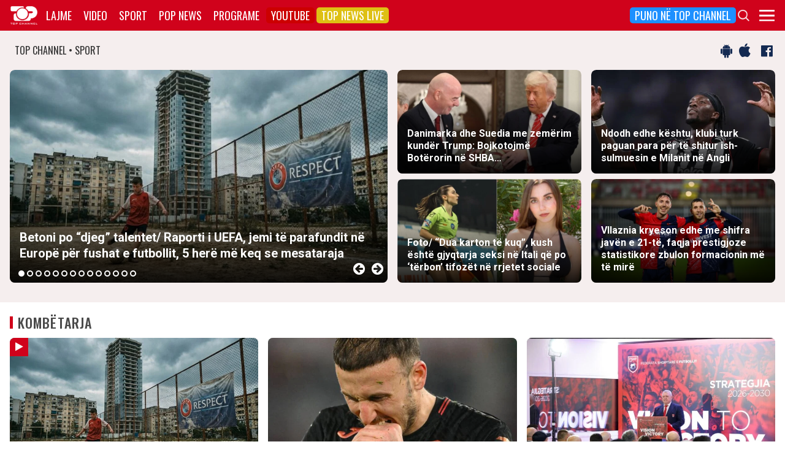

--- FILE ---
content_type: text/html; charset=UTF-8
request_url: https://top-channel.tv/sport/?utm_source=supersport&utm_campaign=supersport_redirect
body_size: 17414
content:
<!DOCTYPE html>
<html lang="en-US">

<head>
	<meta http-equiv="X-UA-Compatible" content="IE=edge">
	<meta name="viewport" content="width=device-width, initial-scale=1">
	<meta content='width=device-width, initial-scale=1.0, maximum-scale=1.0, user-scalable=0' name='viewport' />
	<title>  Sport - Top Channel</title>
	<meta charset="UTF-8" />
	<meta name="facebook-domain-verification" content="0q8896rl4bckxncytvruakxa9negl1" />
	<meta property="fb:app_id" content="1715618661991455" />
	<meta property="fb:pages" content="134092533150" />
	<meta property="fb:pages" content="108962328164349" />
	<meta property="fb:pages" content="103166395479985" />
	<meta property="og:type" content="website" />
	<meta property="og:locale" content="sq_AL" />
	<meta name="apple-itunes-app" content="app-id=652840314">
	<!--<meta name="google-play-app" content="app-id=com.topchannel.tv.activitys">-->

	<meta property="og:url" content="https://top-channel.tv/" />
	<meta property="og:title" content="  Sport - Top Channel" />
	<meta property="og:description" content="Lajmet e fundit minute pas minute, art, sport, Portokalli, Fiks Fare, Top Story, Perputhen, Big Brother Albania, Big Brother VIP, Shqiperia Live" />
	<meta property="og:image" content="https://top-channel.tv/wp-content/themes/topchannel/assets/images/topchannel.jpg" />

	<meta name="twitter:card" content="summary_large_image">
	<meta name="twitter:creator" content="@topchanneltv">
	<meta name="twitter:site" content="@tchbreakingnews">
	<meta name="twitter:url" content="https://top-channel.tv/">
	<meta name="twitter:title" content="  Sport - Top Channel">
	<meta name="twitter:description" content="Lajmet e fundit minute pas minute, art, sport, Portokalli, Fiks Fare, Top Story, Perputhen, Big Brother Albania, Big Brother VIP, Shqiperia Live">
	<meta name="twitter:image" content="https://top-channel.tv/wp-content/themes/topchannel/assets/images/topchannel.jpg">
	<meta name="twitter:image:alt" content="  Sport - Top Channel">

	<meta name="google-adsense-account" content="ca-pub-9878286712228611">
	<script async src="https://pagead2.googlesyndication.com/pagead/js/adsbygoogle.js?client=ca-pub-9878286712228611"
		crossorigin="anonymous"></script>
	<meta name='robots' content='max-image-preview:large' />
	<style>img:is([sizes="auto" i], [sizes^="auto," i]) { contain-intrinsic-size: 3000px 1500px }</style>
	<link rel='stylesheet' id='wp-block-library-css' href='https://top-channel.tv/wp-includes/css/dist/block-library/style.min.css?ver=6.8.3' type='text/css' media='all' />
<style id='classic-theme-styles-inline-css' type='text/css'>
/*! This file is auto-generated */
.wp-block-button__link{color:#fff;background-color:#32373c;border-radius:9999px;box-shadow:none;text-decoration:none;padding:calc(.667em + 2px) calc(1.333em + 2px);font-size:1.125em}.wp-block-file__button{background:#32373c;color:#fff;text-decoration:none}
</style>
<style id='global-styles-inline-css' type='text/css'>
:root{--wp--preset--aspect-ratio--square: 1;--wp--preset--aspect-ratio--4-3: 4/3;--wp--preset--aspect-ratio--3-4: 3/4;--wp--preset--aspect-ratio--3-2: 3/2;--wp--preset--aspect-ratio--2-3: 2/3;--wp--preset--aspect-ratio--16-9: 16/9;--wp--preset--aspect-ratio--9-16: 9/16;--wp--preset--color--black: #000000;--wp--preset--color--cyan-bluish-gray: #abb8c3;--wp--preset--color--white: #ffffff;--wp--preset--color--pale-pink: #f78da7;--wp--preset--color--vivid-red: #cf2e2e;--wp--preset--color--luminous-vivid-orange: #ff6900;--wp--preset--color--luminous-vivid-amber: #fcb900;--wp--preset--color--light-green-cyan: #7bdcb5;--wp--preset--color--vivid-green-cyan: #00d084;--wp--preset--color--pale-cyan-blue: #8ed1fc;--wp--preset--color--vivid-cyan-blue: #0693e3;--wp--preset--color--vivid-purple: #9b51e0;--wp--preset--gradient--vivid-cyan-blue-to-vivid-purple: linear-gradient(135deg,rgba(6,147,227,1) 0%,rgb(155,81,224) 100%);--wp--preset--gradient--light-green-cyan-to-vivid-green-cyan: linear-gradient(135deg,rgb(122,220,180) 0%,rgb(0,208,130) 100%);--wp--preset--gradient--luminous-vivid-amber-to-luminous-vivid-orange: linear-gradient(135deg,rgba(252,185,0,1) 0%,rgba(255,105,0,1) 100%);--wp--preset--gradient--luminous-vivid-orange-to-vivid-red: linear-gradient(135deg,rgba(255,105,0,1) 0%,rgb(207,46,46) 100%);--wp--preset--gradient--very-light-gray-to-cyan-bluish-gray: linear-gradient(135deg,rgb(238,238,238) 0%,rgb(169,184,195) 100%);--wp--preset--gradient--cool-to-warm-spectrum: linear-gradient(135deg,rgb(74,234,220) 0%,rgb(151,120,209) 20%,rgb(207,42,186) 40%,rgb(238,44,130) 60%,rgb(251,105,98) 80%,rgb(254,248,76) 100%);--wp--preset--gradient--blush-light-purple: linear-gradient(135deg,rgb(255,206,236) 0%,rgb(152,150,240) 100%);--wp--preset--gradient--blush-bordeaux: linear-gradient(135deg,rgb(254,205,165) 0%,rgb(254,45,45) 50%,rgb(107,0,62) 100%);--wp--preset--gradient--luminous-dusk: linear-gradient(135deg,rgb(255,203,112) 0%,rgb(199,81,192) 50%,rgb(65,88,208) 100%);--wp--preset--gradient--pale-ocean: linear-gradient(135deg,rgb(255,245,203) 0%,rgb(182,227,212) 50%,rgb(51,167,181) 100%);--wp--preset--gradient--electric-grass: linear-gradient(135deg,rgb(202,248,128) 0%,rgb(113,206,126) 100%);--wp--preset--gradient--midnight: linear-gradient(135deg,rgb(2,3,129) 0%,rgb(40,116,252) 100%);--wp--preset--font-size--small: 13px;--wp--preset--font-size--medium: 20px;--wp--preset--font-size--large: 36px;--wp--preset--font-size--x-large: 42px;--wp--preset--spacing--20: 0.44rem;--wp--preset--spacing--30: 0.67rem;--wp--preset--spacing--40: 1rem;--wp--preset--spacing--50: 1.5rem;--wp--preset--spacing--60: 2.25rem;--wp--preset--spacing--70: 3.38rem;--wp--preset--spacing--80: 5.06rem;--wp--preset--shadow--natural: 6px 6px 9px rgba(0, 0, 0, 0.2);--wp--preset--shadow--deep: 12px 12px 50px rgba(0, 0, 0, 0.4);--wp--preset--shadow--sharp: 6px 6px 0px rgba(0, 0, 0, 0.2);--wp--preset--shadow--outlined: 6px 6px 0px -3px rgba(255, 255, 255, 1), 6px 6px rgba(0, 0, 0, 1);--wp--preset--shadow--crisp: 6px 6px 0px rgba(0, 0, 0, 1);}:where(.is-layout-flex){gap: 0.5em;}:where(.is-layout-grid){gap: 0.5em;}body .is-layout-flex{display: flex;}.is-layout-flex{flex-wrap: wrap;align-items: center;}.is-layout-flex > :is(*, div){margin: 0;}body .is-layout-grid{display: grid;}.is-layout-grid > :is(*, div){margin: 0;}:where(.wp-block-columns.is-layout-flex){gap: 2em;}:where(.wp-block-columns.is-layout-grid){gap: 2em;}:where(.wp-block-post-template.is-layout-flex){gap: 1.25em;}:where(.wp-block-post-template.is-layout-grid){gap: 1.25em;}.has-black-color{color: var(--wp--preset--color--black) !important;}.has-cyan-bluish-gray-color{color: var(--wp--preset--color--cyan-bluish-gray) !important;}.has-white-color{color: var(--wp--preset--color--white) !important;}.has-pale-pink-color{color: var(--wp--preset--color--pale-pink) !important;}.has-vivid-red-color{color: var(--wp--preset--color--vivid-red) !important;}.has-luminous-vivid-orange-color{color: var(--wp--preset--color--luminous-vivid-orange) !important;}.has-luminous-vivid-amber-color{color: var(--wp--preset--color--luminous-vivid-amber) !important;}.has-light-green-cyan-color{color: var(--wp--preset--color--light-green-cyan) !important;}.has-vivid-green-cyan-color{color: var(--wp--preset--color--vivid-green-cyan) !important;}.has-pale-cyan-blue-color{color: var(--wp--preset--color--pale-cyan-blue) !important;}.has-vivid-cyan-blue-color{color: var(--wp--preset--color--vivid-cyan-blue) !important;}.has-vivid-purple-color{color: var(--wp--preset--color--vivid-purple) !important;}.has-black-background-color{background-color: var(--wp--preset--color--black) !important;}.has-cyan-bluish-gray-background-color{background-color: var(--wp--preset--color--cyan-bluish-gray) !important;}.has-white-background-color{background-color: var(--wp--preset--color--white) !important;}.has-pale-pink-background-color{background-color: var(--wp--preset--color--pale-pink) !important;}.has-vivid-red-background-color{background-color: var(--wp--preset--color--vivid-red) !important;}.has-luminous-vivid-orange-background-color{background-color: var(--wp--preset--color--luminous-vivid-orange) !important;}.has-luminous-vivid-amber-background-color{background-color: var(--wp--preset--color--luminous-vivid-amber) !important;}.has-light-green-cyan-background-color{background-color: var(--wp--preset--color--light-green-cyan) !important;}.has-vivid-green-cyan-background-color{background-color: var(--wp--preset--color--vivid-green-cyan) !important;}.has-pale-cyan-blue-background-color{background-color: var(--wp--preset--color--pale-cyan-blue) !important;}.has-vivid-cyan-blue-background-color{background-color: var(--wp--preset--color--vivid-cyan-blue) !important;}.has-vivid-purple-background-color{background-color: var(--wp--preset--color--vivid-purple) !important;}.has-black-border-color{border-color: var(--wp--preset--color--black) !important;}.has-cyan-bluish-gray-border-color{border-color: var(--wp--preset--color--cyan-bluish-gray) !important;}.has-white-border-color{border-color: var(--wp--preset--color--white) !important;}.has-pale-pink-border-color{border-color: var(--wp--preset--color--pale-pink) !important;}.has-vivid-red-border-color{border-color: var(--wp--preset--color--vivid-red) !important;}.has-luminous-vivid-orange-border-color{border-color: var(--wp--preset--color--luminous-vivid-orange) !important;}.has-luminous-vivid-amber-border-color{border-color: var(--wp--preset--color--luminous-vivid-amber) !important;}.has-light-green-cyan-border-color{border-color: var(--wp--preset--color--light-green-cyan) !important;}.has-vivid-green-cyan-border-color{border-color: var(--wp--preset--color--vivid-green-cyan) !important;}.has-pale-cyan-blue-border-color{border-color: var(--wp--preset--color--pale-cyan-blue) !important;}.has-vivid-cyan-blue-border-color{border-color: var(--wp--preset--color--vivid-cyan-blue) !important;}.has-vivid-purple-border-color{border-color: var(--wp--preset--color--vivid-purple) !important;}.has-vivid-cyan-blue-to-vivid-purple-gradient-background{background: var(--wp--preset--gradient--vivid-cyan-blue-to-vivid-purple) !important;}.has-light-green-cyan-to-vivid-green-cyan-gradient-background{background: var(--wp--preset--gradient--light-green-cyan-to-vivid-green-cyan) !important;}.has-luminous-vivid-amber-to-luminous-vivid-orange-gradient-background{background: var(--wp--preset--gradient--luminous-vivid-amber-to-luminous-vivid-orange) !important;}.has-luminous-vivid-orange-to-vivid-red-gradient-background{background: var(--wp--preset--gradient--luminous-vivid-orange-to-vivid-red) !important;}.has-very-light-gray-to-cyan-bluish-gray-gradient-background{background: var(--wp--preset--gradient--very-light-gray-to-cyan-bluish-gray) !important;}.has-cool-to-warm-spectrum-gradient-background{background: var(--wp--preset--gradient--cool-to-warm-spectrum) !important;}.has-blush-light-purple-gradient-background{background: var(--wp--preset--gradient--blush-light-purple) !important;}.has-blush-bordeaux-gradient-background{background: var(--wp--preset--gradient--blush-bordeaux) !important;}.has-luminous-dusk-gradient-background{background: var(--wp--preset--gradient--luminous-dusk) !important;}.has-pale-ocean-gradient-background{background: var(--wp--preset--gradient--pale-ocean) !important;}.has-electric-grass-gradient-background{background: var(--wp--preset--gradient--electric-grass) !important;}.has-midnight-gradient-background{background: var(--wp--preset--gradient--midnight) !important;}.has-small-font-size{font-size: var(--wp--preset--font-size--small) !important;}.has-medium-font-size{font-size: var(--wp--preset--font-size--medium) !important;}.has-large-font-size{font-size: var(--wp--preset--font-size--large) !important;}.has-x-large-font-size{font-size: var(--wp--preset--font-size--x-large) !important;}
:where(.wp-block-post-template.is-layout-flex){gap: 1.25em;}:where(.wp-block-post-template.is-layout-grid){gap: 1.25em;}
:where(.wp-block-columns.is-layout-flex){gap: 2em;}:where(.wp-block-columns.is-layout-grid){gap: 2em;}
:root :where(.wp-block-pullquote){font-size: 1.5em;line-height: 1.6;}
</style>
<link rel='stylesheet' id='bootstrap-css' href='https://top-channel.tv/wp-content/themes/topchannel/assets/ext/bootstrap/css/bootstrap.min.css?ver=3.3.7.20260118' type='text/css' media='all' />
<link rel='stylesheet' id='tch-main-style-css' href='https://top-channel.tv/wp-content/themes/topchannel/style.css?ver=1.0.20260118' type='text/css' media='all' />
<link rel='stylesheet' id='font-awesome-css' href='https://top-channel.tv/wp-content/themes/topchannel/assets/ext/font-awesome/css/font-awesome.min.css?ver=4.7.0.20260118' type='text/css' media='all' />
<link rel='stylesheet' id='tch-election-block-style-css' href='https://top-channel.tv/wp-content/themes/topchannel/election.css?ver=1.0.20260118' type='text/css' media='all' />
<link rel='stylesheet' id='slick-slider-style-css' href='https://top-channel.tv/wp-content/themes/topchannel/assets/ext/slick/slick.css?ver=1.8.0.20260118' type='text/css' media='all' />
<link rel='stylesheet' id='tch-tv-style-css' href='https://top-channel.tv/wp-content/themes/topchannel/sports-style.css?ver=1.0.20260118' type='text/css' media='all' />
<script type="text/javascript" src="https://top-channel.tv/wp-content/themes/topchannel/assets/ext/jquery/jquery-3.7.1.min.js?ver=1" id="jquery-js"></script>
<script type="text/javascript" src="https://top-channel.tv/wp-content/themes/topchannel/assets/ext/prebid/prebid10.17.0.js?ver=1.0.0.20260118" id="prebid-js"></script>
<script type="text/javascript" src="https://top-channel.tv/wp-content/themes/topchannel/gam.js?ver=1.0.0.20260118" id="gam-js"></script>
<link rel="canonical" href="https://top-channel.tv/sport/" />
<link rel="alternate" title="oEmbed (JSON)" type="application/json+oembed" href="https://top-channel.tv/wp-json/oembed/1.0/embed?url=https%3A%2F%2Ftop-channel.tv%2Fsport%2F" />
<link rel="alternate" title="oEmbed (XML)" type="text/xml+oembed" href="https://top-channel.tv/wp-json/oembed/1.0/embed?url=https%3A%2F%2Ftop-channel.tv%2Fsport%2F&#038;format=xml" />

	<!--[if lt IE 9]>
	<script src="https://oss.maxcdn.com/html5shiv/3.7.3/html5shiv.min.js"></script>
	<script src="https://oss.maxcdn.com/respond/1.4.2/respond.min.js"></script>
	<![endif]-->
	
	<script>
		var pageType = "page";
		var contentCategory = "";
	</script>


	<!-- Google tag (gtag.js) -->
	<script async src="https://www.googletagmanager.com/gtag/js?id=G-ZSFJQH1PRP"></script>
	<script>
		window.dataLayer = window.dataLayer || [];

		function gtag() {
			dataLayer.push(arguments);
		}
		gtag('js', new Date());
		gtag('config', 'G-ZSFJQH1PRP');
	</script>

	<!-- DFP Ads -->
	<script async='async' src='https://www.googletagservices.com/tag/js/gpt.js'></script>
	<script>
		var ajaxurl = "https://top-channel.tv/wp-admin/admin-ajax.php";
	</script>

	<link rel="apple-touch-icon" sizes="57x57" href="/icons/apple-icon-57x57.png">
	<link rel="apple-touch-icon" sizes="60x60" href="/icons/apple-icon-60x60.png">
	<link rel="apple-touch-icon" sizes="72x72" href="/icons/apple-icon-72x72.png">
	<link rel="apple-touch-icon" sizes="76x76" href="/icons/apple-icon-76x76.png">
	<link rel="apple-touch-icon" sizes="114x114" href="/icons/apple-icon-114x114.png">
	<link rel="apple-touch-icon" sizes="120x120" href="/icons/apple-icon-120x120.png">
	<link rel="apple-touch-icon" sizes="144x144" href="/icons/apple-icon-144x144.png">
	<link rel="apple-touch-icon" sizes="152x152" href="/icons/apple-icon-152x152.png">
	<link rel="apple-touch-icon" sizes="180x180" href="/icons/apple-icon-180x180.png">
	<link rel="icon" type="image/png" sizes="192x192" href="/icons/android-icon-192x192.png">
	<link rel="icon" type="image/png" sizes="32x32" href="/icons/favicon-32x32.png">
	<link rel="icon" type="image/png" sizes="96x96" href="/icons/favicon-96x96.png">
	<link rel="icon" type="image/png" sizes="16x16" href="/icons/favicon-16x16.png">
	<link rel="manifest" href="/icons/manifest.json">
	<meta name="msapplication-TileColor" content="#ffffff">
	<meta name="msapplication-TileImage" content="/icons/ms-icon-144x144.png">
	<meta name="theme-color" content="#142a51">


	
	<script type="application/ld+json">
		{
			"@context": "https://schema.org",
			"@type": "Organization",
			"name": "Top Channel Sh.a.",
			"url": "https://top-channel.tv/",
			"sameAs": [
				"https://www.facebook.com/topchannel",
				"https://www.instagram.com/topchannelalbania/",
				"https://twitter.com/topchanneltv",
				"https://www.youtube.com/user/TopChannelAlbania"
			]
		}
	</script>
		</head>

<body class="wp-singular page-template-default page page-id-18585 wp-theme-topchannel custom-homex sports-home">
	<div class="container-fluid siteContainer">

		

		<div class="topContainer">
			<div class="topInnerContainer">

				<div class="logoContainer">
					<a href="https://top-channel.tv/">
						<img src="https://top-channel.tv/wp-content/themes/topchannel/assets/images/logo.png" />
						<div class="clearfix"></div>
					</a>
					<div class="clearfix"></div>
				</div>

				<div class="bigMenu hidden-xs">
					<div class="menuContainer"><ul id="topMenu" class="menuUL"><li id="menu-item-18542" class="menu-item menu-item-type-custom menu-item-object-custom menu-item-18542"><a href="https://top-channel.tv/kreu/">Lajme</a></li>
<li id="menu-item-18545" class="menu-item menu-item-type-post_type_archive menu-item-object-video menu-item-18545"><a href="https://top-channel.tv/video/">Video</a></li>
<li id="menu-item-18587" class="menu-item menu-item-type-post_type menu-item-object-page menu-item-18587"><a href="https://top-channel.tv/sport/">Sport</a></li>
<li id="menu-item-18588" class="menu-item menu-item-type-post_type menu-item-object-page menu-item-18588"><a href="https://top-channel.tv/popnews/">Pop News</a></li>
<li id="menu-item-18712" class="menu-item menu-item-type-post_type_archive menu-item-object-programe menu-item-18712"><a href="https://top-channel.tv/programe/">Programe</a></li>
<li id="menu-item-965329" class="top-youtube-red menu-item menu-item-type-custom menu-item-object-custom menu-item-965329"><a href="https://www.youtube.com/subscription_center?add_user=TopChannelAlbania">Youtube</a></li>
<li id="menu-item-806108" class="orange menu-item menu-item-type-post_type menu-item-object-page menu-item-806108"><a href="https://top-channel.tv/topnewslive/">Top News LIVE</a></li>
<li id="menu-item-3244551" class="puno-top-channel menu-item menu-item-type-post_type menu-item-object-page menu-item-3244551"><a href="https://top-channel.tv/mundesi-punesimi/">Puno në Top Channel</a></li>
</ul></div><!-- Cached Nav: topMenu -->									</div>

				<div class="menuButtonContainer pull-right">
					<!-- 					<a href="/topnewslive/" class="topnewslive visible-xs"><img src="https://top-channel.tv/wp-content/themes/topchannel/assets/images/tnw.png" /></a> -->
					<a href="#" class="searchIcon"><img
							src="https://top-channel.tv/wp-content/themes/topchannel/assets/images/search.png" /></a>
					<a href="#" class="menuIcon"><img
							src="https://top-channel.tv/wp-content/themes/topchannel/assets/images/menu.png" /></a>
					<div class="clearfix"></div>
				</div>
				<div class="clearfix"></div>
			</div>
			<div class="clearfix"></div>
		</div>

		<div class="mainMenu">

			<div class="siteWidthContainer">
				<div class="col-xs-12 col-sm-2 col-md-2 col-lg-2 col">
					<div class="menuContainer"><ul id="newsMenu1" class="menuUL"><li id="menu-item-18518" class="menu-item menu-item-type-custom menu-item-object-custom menu-item-18518"><a href="https://top-channel.tv/kreu/">Lajme</a></li>
<li id="menu-item-18519" class="menu-item menu-item-type-taxonomy menu-item-object-category menu-item-18519"><a href="https://top-channel.tv/artikuj/vendi/politike/">Politikë</a></li>
<li id="menu-item-18521" class="menu-item menu-item-type-taxonomy menu-item-object-category menu-item-18521"><a href="https://top-channel.tv/artikuj/vendi/kronike/">Kronikë</a></li>
<li id="menu-item-18520" class="menu-item menu-item-type-taxonomy menu-item-object-category menu-item-18520"><a href="https://top-channel.tv/artikuj/vendi/aktualitet/">Aktualitet</a></li>
<li id="menu-item-247249" class="menu-item menu-item-type-taxonomy menu-item-object-category menu-item-247249"><a href="https://top-channel.tv/artikuj/vendi/ekonomi/">Ekonomi</a></li>
<li id="menu-item-18522" class="menu-item menu-item-type-taxonomy menu-item-object-category menu-item-18522"><a href="https://top-channel.tv/artikuj/vendi/sociale/">Sociale</a></li>
<li id="menu-item-648489" class="menu-item menu-item-type-taxonomy menu-item-object-videot menu-item-648489"><a href="https://top-channel.tv/videot/lajme/">Video</a></li>
<li id="menu-item-806131" class="menu-item menu-item-type-post_type menu-item-object-page menu-item-806131"><a href="https://top-channel.tv/topnewslive/">Top News LIVE</a></li>
</ul></div><!-- Cached Nav: newsMenu1 -->				</div>

				<div class="col-xs-12 col-sm-2 col-md-2 col-lg-2 col">
					<div class="menuContainer"><ul id="newsMenu2" class="menuUL"><li id="menu-item-18524" class="menu-item menu-item-type-taxonomy menu-item-object-category current-post-ancestor current-menu-parent current-post-parent menu-item-18524"><a href="https://top-channel.tv/artikuj/bota/">Bota</a></li>
<li id="menu-item-2623901" class="menu-item menu-item-type-taxonomy menu-item-object-category menu-item-2623901"><a href="https://top-channel.tv/artikuj/opinion/">Opinion</a></li>
<li id="menu-item-780739" class="menu-item menu-item-type-taxonomy menu-item-object-category menu-item-780739"><a href="https://top-channel.tv/artikuj/vendi/koment/">Koment</a></li>
<li id="menu-item-18525" class="menu-item menu-item-type-taxonomy menu-item-object-category menu-item-18525"><a href="https://top-channel.tv/artikuj/rajoni/">Kosova dhe Rajoni</a></li>
<li id="menu-item-18527" class="menu-item menu-item-type-taxonomy menu-item-object-category menu-item-18527"><a href="https://top-channel.tv/artikuj/teknologji/">Shkencë dhe Teknologji</a></li>
<li id="menu-item-798696" class="menu-item menu-item-type-taxonomy menu-item-object-category menu-item-798696"><a href="https://top-channel.tv/artikuj/teknologji/auto/">Auto</a></li>
</ul></div><!-- Cached Nav: newsMenu2 -->				</div>

				<div class="col-xs-12 col-sm-2 col-md-2 col-lg-2 col visible-xs">
					<div class="menuContainer"><ul id="videoMenu" class="menuUL"><li id="menu-item-655471" class="menu-item menu-item-type-post_type_archive menu-item-object-video menu-item-655471"><a href="https://top-channel.tv/video/">Video</a></li>
<li id="menu-item-655473" class="menu-item menu-item-type-taxonomy menu-item-object-videot menu-item-655473"><a href="https://top-channel.tv/videot/programe/">Programe</a></li>
<li id="menu-item-655472" class="menu-item menu-item-type-taxonomy menu-item-object-videot menu-item-655472"><a href="https://top-channel.tv/videot/lajme/">Lajme</a></li>
</ul></div><!-- Cached Nav: videoMenu -->				</div>

				<div class="clearfix visible-xs"></div>

				<div class="col-xs-12 col-sm-2 col-md-2 col-lg-2 col">
					<div class="menuContainer"><ul id="sportsMenu" class="menuUL"><li id="menu-item-18592" class="menu-item menu-item-type-post_type menu-item-object-page menu-item-18592"><a href="https://top-channel.tv/sport/">Sport</a></li>
<li id="menu-item-3164066" class="menu-item menu-item-type-taxonomy menu-item-object-category menu-item-3164066"><a href="https://top-channel.tv/artikuj/sport/kombetarja/">Kombëtarja</a></li>
<li id="menu-item-3164067" class="menu-item menu-item-type-taxonomy menu-item-object-category menu-item-3164067"><a href="https://top-channel.tv/artikuj/sport/kategoria-superiore/">Kategoria Superiore</a></li>
<li id="menu-item-3164068" class="menu-item menu-item-type-taxonomy menu-item-object-category menu-item-3164068"><a href="https://top-channel.tv/artikuj/sport/kategoria-e-pare/">Kategoria e Parë</a></li>
<li id="menu-item-3164069" class="menu-item menu-item-type-taxonomy menu-item-object-category menu-item-3164069"><a href="https://top-channel.tv/artikuj/sport/premier-league/">Premier League</a></li>
<li id="menu-item-3164071" class="menu-item menu-item-type-taxonomy menu-item-object-category menu-item-3164071"><a href="https://top-channel.tv/artikuj/sport/la-liga/">La Liga</a></li>
<li id="menu-item-3164073" class="menu-item menu-item-type-taxonomy menu-item-object-category menu-item-3164073"><a href="https://top-channel.tv/artikuj/sport/serie-a/">Serie A</a></li>
<li id="menu-item-3164075" class="menu-item menu-item-type-taxonomy menu-item-object-category menu-item-3164075"><a href="https://top-channel.tv/artikuj/sport/shumesportesh/">Shumësportësh</a></li>
<li id="menu-item-3164076" class="menu-item menu-item-type-taxonomy menu-item-object-category menu-item-3164076"><a href="https://top-channel.tv/artikuj/sport/sport-gossip/">Sport Gossip</a></li>
</ul></div><!-- Cached Nav: sportsMenu -->				</div>

				<div class="col-xs-12 col-sm-2 col-md-2 col-lg-2 col">
					<div class="menuContainer"><ul id="popnewsMenu" class="menuUL"><li id="menu-item-18591" class="menu-item menu-item-type-post_type menu-item-object-page menu-item-18591"><a href="https://top-channel.tv/popnews/">Pop News</a></li>
<li id="menu-item-247475" class="menu-item menu-item-type-post_type menu-item-object-page menu-item-247475"><a href="https://top-channel.tv/popnews/">Showbiz</a></li>
<li id="menu-item-18530" class="menu-item menu-item-type-taxonomy menu-item-object-category menu-item-18530"><a href="https://top-channel.tv/artikuj/popnews/lifestyle/">Lifestyle</a></li>
<li id="menu-item-659608" class="menu-item menu-item-type-taxonomy menu-item-object-category menu-item-659608"><a href="https://top-channel.tv/artikuj/popnews/fashion/">Fashion</a></li>
<li id="menu-item-659609" class="menu-item menu-item-type-taxonomy menu-item-object-category menu-item-659609"><a href="https://top-channel.tv/artikuj/popnews/shendeti/">Shëndeti</a></li>
<li id="menu-item-659607" class="menu-item menu-item-type-taxonomy menu-item-object-category menu-item-659607"><a href="https://top-channel.tv/artikuj/popnews/dieta/">Dieta</a></li>
<li id="menu-item-716679" class="menu-item menu-item-type-taxonomy menu-item-object-category menu-item-716679"><a href="https://top-channel.tv/artikuj/popnews/receta-gatimi/">Receta gatimi</a></li>
</ul></div><!-- Cached Nav: popnewsMenu -->				</div>


				<div class="col-xs-12 col-sm-2 col-md-2 col-lg-2 col">
					<div class="menuContainer"><ul id="tvMenu" class="menuUL"><li id="menu-item-18713" class="menu-item menu-item-type-post_type_archive menu-item-object-programe menu-item-18713"><a href="https://top-channel.tv/programe/">Programe</a></li>
<li id="menu-item-2965450" class="menu-item menu-item-type-custom menu-item-object-custom menu-item-2965450"><a href="https://bigbrothervip.top-channel.tv/">Big Brother VIP</a></li>
<li id="menu-item-2007890" class="menu-item menu-item-type-post_type menu-item-object-programe menu-item-2007890"><a href="https://top-channel.tv/programe/perputhen/">Për’puthen</a></li>
<li id="menu-item-2007891" class="menu-item menu-item-type-post_type menu-item-object-programe menu-item-2007891"><a href="https://top-channel.tv/programe/shqiperia-live/">Shqipëria LIVE</a></li>
<li id="menu-item-247538" class="menu-item menu-item-type-post_type menu-item-object-programe menu-item-247538"><a href="https://top-channel.tv/programe/fiksfare/">Fiks Fare</a></li>
<li id="menu-item-18553" class="menu-item menu-item-type-taxonomy menu-item-object-videot menu-item-18553"><a href="https://top-channel.tv/videot/programe/">Video</a></li>
<li id="menu-item-248057" class="menu-item menu-item-type-post_type_archive menu-item-object-programe menu-item-248057"><a href="https://top-channel.tv/programe/">Të gjitha programet</a></li>
<li id="menu-item-873786" class="menu-item menu-item-type-post_type menu-item-object-page menu-item-873786"><a href="https://top-channel.tv/guida/">Guida TV</a></li>
</ul></div><!-- Cached Nav: tvMenu -->				</div>

				<div class="col-xs-12 col-sm-2 col-md-2 col-lg-2 col">
					<div class="menuContainer"><ul id="tchMenu" class="menuUL"><li id="menu-item-18539" class="menu-item menu-item-type-post_type menu-item-object-page menu-item-18539"><a href="https://top-channel.tv/rreth-top-channel/">Top Channel</a></li>
<li id="menu-item-18551" class="menu-item menu-item-type-post_type menu-item-object-page menu-item-18551"><a href="https://top-channel.tv/rreth-top-channel/">Rreth Top Channel</a></li>
<li id="menu-item-2985343" class="menu-item menu-item-type-custom menu-item-object-custom menu-item-2985343"><a href="https://tickets.top-media.al/">Bileta</a></li>
<li id="menu-item-18540" class="menu-item menu-item-type-post_type menu-item-object-page menu-item-18540"><a href="https://top-channel.tv/rreth-top-channel/kontakt/">Kontakt</a></li>
<li id="menu-item-18538" class="menu-item menu-item-type-post_type menu-item-object-page menu-item-18538"><a href="https://top-channel.tv/mundesi-punesimi/">Puno në Top Channel</a></li>
<li id="menu-item-2543732" class="menu-item menu-item-type-post_type menu-item-object-page menu-item-2543732"><a href="https://top-channel.tv/privacy-policy-terms-of-use/">Privacy Policy &#038; Terms of Use</a></li>
</ul></div><!-- Cached Nav: tchMenu -->				</div>

				<div class="clearfix"></div>
			</div>
			<div class="clearfix"></div>
		</div>

		<div class="searchBox">
			<div class="siteWidthContainer">
				<form method="get" action="https://top-channel.tv/">
					<input pattern=".{3,}" required type="text" name="s" id="s" placeholder="Kerko..." class="txt" />
					<button type="submit" class="startSearch">
						<i class="fa fa-search" aria-hidden="true"></i>
					</button>
					<div class="clearfix"></div>
				</form>
				<div class="clearfix"></div>
			</div>
		</div>

		<div class="contentWrapper"><div class="socialMediaBox">
    <div class="siteWidthContainer">
        <div class="col-xs-6 mainDate">
            TOP CHANNEL &bull; SPORT
        </div>

        <div class="col-xs-6 text-right noPadding">
            <a target="_blank" href="https://play.google.com/store/apps/details?id=com.topchannel.tv.activitys"><i
                    class="fa fa-android" aria-hidden="true"></i></a>
            <a target="_blank" href="https://itunes.apple.com/us/app/top-channel/id652840314?mt=8"><i
                    class="fa fa-apple" aria-hidden="true"></i></a>

            <a target="_blank" href="https://www.facebook.com/topchannelsport/"><i class="fa fa-facebook-official"
                    aria-hidden="true"></i></a>

            <div class="clearfix"></div>
        </div>
        <div class="clearfix"></div>
    </div>
</div>
<style>
    .homeNewsSlider {
        display: none;
    }

    .homeNewsSlider.slick-initialized {
        display: block;
        visibility: visible;
    }
</style>
<script>
    jQuery(document).ready(function($) {
        $('.homeNewsSlider').slick({
            infinite: true,
            dots: true,
            // fade: true,
            cssEase: 'ease-in-out',
            autoplay: true,
            autoplaySpeed: 5000,
            arrows: true,
            dotsClass: 'dotz',
            nextArrow: '<div class="sarr slick-next"><i class="fa fa-arrow-circle-right"></i></div>',
            prevArrow: '<div class="sarr slick-prev"><i class="fa fa-arrow-circle-left"></i></div>',
            adaptiveHeight: true
        });
    });
</script>

<style>

</style>

<div class="featuredNews newsBoxContainer grayBG">

    <!-- 
	<div class="siteWidthContainer" style="padding: 16px 8px 0px 8px;">
		<div class="col-12">
			<a href="https://zgjedhjet.top-channel.tv/">
				<img src="https://top-channel.tv/wp-content/themes/topchannel/assets/zgjedhjet2025/zdesk3.jpg"
					class="hidden-xs img-responsive fullWidthImage simpleShadow roundedImage"
					alt="Zgjedhjet 2025 - Shqipëria Vendos - Top Channel" />
				<img src="https://top-channel.tv/wp-content/themes/topchannel/assets/zgjedhjet2025/zmob3.jpg"
					class="visible-xs hidden-sm hidden-md hidden-lg img-responsive fullWidthImage simpleShadow roundedImage"
					alt="Zgjedhjet 2025 - Shqipëria Vendos - Top Channel" />
			</a>
		</div>
	</div>
	<div class="clearfix"></div>
	<div class="clearfix"></div> -->

    <div class="clearfix"></div>

    <div class="siteWidthContainer">

                                    <div class="newsBox col-xs-12 col-sm-12 col-md-12 col-lg-6 homeNewsSlider newsBox-1">
                    <a href="https://top-channel.tv/2026/01/27/betoni-po-djeg-talentet-raporti-i-uefa-jemi-te-parafundit-ne-europe-per-fushat-e-futbollit-5-here-me-keq-se-mesataraja/" class="articleLink">
                        <img src="https://top-channel.tv/wp-content/uploads/2026/01/Gemini_Generated_Image_bcdszybcdszybcds_sd-800x450.jpg" class="img-responsive fullWidthImage" />
                        <div class="titleContainer">
                            Betoni po “djeg” talentet/ Raporti i UEFA, jemi të parafundit në Europë për fushat e futbollit, 5 herë më keq se mesataraja                            <div class="clearfix"></div>
                        </div>
                        <div class="clearfix"></div>
                    </a>

                                                                        <a href="https://top-channel.tv/2026/01/27/kupa-e-italise-como-permbys-fiorentinen-ne-cerekfinale-e-pret-napoli/" class="articleLink">
                                <img src="https://top-channel.tv/wp-content/uploads/2026/01/como_hd-2-1-800x450.jpg" class="img-responsive fullWidthImage" />
                                <div class="titleContainer">
                                    Kupa e Italisë/ Como përmbys Fiorentinën, në çerekfinale e pret Napoli                                    <div class="clearfix"></div>
                                </div>
                                <div class="clearfix"></div>
                            </a>
                                                    <a href="https://top-channel.tv/2026/01/27/raheem-sterling-me-nje-kembe-jashte-chelsea-pritet-te-largohet-ne-ditet-e-ardhshme/" class="articleLink">
                                <img src="https://top-channel.tv/wp-content/uploads/2026/01/Sterling_hd-2-800x450.jpg" class="img-responsive fullWidthImage" />
                                <div class="titleContainer">
                                    Raheem Sterling me një këmbë jashtë Chelsea, pritet të largohet në ditët e ardhshme                                    <div class="clearfix"></div>
                                </div>
                                <div class="clearfix"></div>
                            </a>
                                                    <a href="https://top-channel.tv/2026/01/27/atletico-madrid-kerkon-goretzkan-bayern-ben-sikur-nuk-di-gje/" class="articleLink">
                                <img src="https://top-channel.tv/wp-content/uploads/2026/01/goretzka_hd-2-800x450.jpg" class="img-responsive fullWidthImage" />
                                <div class="titleContainer">
                                    Atletico Madrid kërkon Goretzkan, Bayern bën sikur nuk di gjë                                    <div class="clearfix"></div>
                                </div>
                                <div class="clearfix"></div>
                            </a>
                                                    <a href="https://top-channel.tv/2026/01/27/miralem-pjanic-thote-mjaft-var-kepucet-ne-gozhde-fusha-ishte-pianoja-ime/" class="articleLink">
                                <img src="https://top-channel.tv/wp-content/uploads/2026/01/Pjanic_hd-2-800x450.jpg" class="img-responsive fullWidthImage" />
                                <div class="titleContainer">
                                    Miralem Pjanic thotë ‘mjaft’, var këpucët në gozhdë: Fusha ishte pianoja ime                                    <div class="clearfix"></div>
                                </div>
                                <div class="clearfix"></div>
                            </a>
                                                    <a href="https://top-channel.tv/2026/01/27/zyrtare-tirana-vijon-levizjet-ne-merkato-rikthen-portierin-e-titullit-te-fundit-kampion/" class="articleLink">
                                <img src="https://top-channel.tv/wp-content/uploads/2026/01/bekaj_hd-2-800x450.jpg" class="img-responsive fullWidthImage" />
                                <div class="titleContainer">
                                    ZYRTARE/ Tirana vijon lëvizjet në merkato, rikthen portierin e titullit të fundit kampion                                    <div class="clearfix"></div>
                                </div>
                                <div class="clearfix"></div>
                            </a>
                                                    <a href="https://top-channel.tv/2026/01/27/pesuan-aksident-rrugor-shpetojne-pa-demtime-dy-futbolliste-te-tottenham/" class="articleLink">
                                <img src="https://top-channel.tv/wp-content/uploads/2026/01/aksidenti-kolo-muanu_hd-2-800x450.jpg" class="img-responsive fullWidthImage" />
                                <div class="titleContainer">
                                    Pësuan aksident rrugor, shpëtojnë pa dëmtime dy futbollistë të Tottenham                                    <div class="clearfix"></div>
                                </div>
                                <div class="clearfix"></div>
                            </a>
                                                    <a href="https://top-channel.tv/2026/01/27/dortmund-inter-chivu-duam-te-bejme-nje-ndeshje-te-madhe-me-pas-do-te-shohim-ku-do-te-jemi/" class="articleLink">
                                <img src="https://top-channel.tv/wp-content/uploads/2026/01/chivu_hd-2-1-800x450.jpg" class="img-responsive fullWidthImage" />
                                <div class="titleContainer">
                                    Dortmund-Inter, Chivu: Duam të bëjmë një ndeshje të madhe, më pas do të shohim ku do të jemi…                                    <div class="clearfix"></div>
                                </div>
                                <div class="clearfix"></div>
                            </a>
                                                    <a href="https://top-channel.tv/2026/01/27/romantiku-i-fundit-i-futbollit-italian-lorenzo-insigne-kthehet-te-pescara-arrihet-akordi/" class="articleLink">
                                <img src="https://top-channel.tv/wp-content/uploads/2026/01/insigne_hd-2-800x450.jpg" class="img-responsive fullWidthImage" />
                                <div class="titleContainer">
                                    Romantiku i fundit i futbollit italian; Lorenzo Insigne kthehet te Pescara, arrihet akordi                                    <div class="clearfix"></div>
                                </div>
                                <div class="clearfix"></div>
                            </a>
                                                    <a href="https://top-channel.tv/2026/01/27/spalletti-i-pergjigjet-contes-ne-instagram-dhe-me-pas-mendova-se-ishte-ia-nuk-jane-tema-per-champions-league/" class="articleLink">
                                <img src="https://top-channel.tv/wp-content/uploads/2026/01/spalletti-tyry_hd-2-800x450.jpg" class="img-responsive fullWidthImage" />
                                <div class="titleContainer">
                                    Spalletti i përgjigjet Contes në Instagram dhe më pas: Mendova se ishte IA, nuk janë tema për Champions League                                    <div class="clearfix"></div>
                                </div>
                                <div class="clearfix"></div>
                            </a>
                                                    <a href="https://top-channel.tv/2026/01/27/ndryshime-ne-kalendarin-e-kategorise-se-pare-skenderbeu-kastrioti-do-te-luhet-te-premten/" class="articleLink">
                                <img src="https://top-channel.tv/wp-content/uploads/2026/01/kategoria-e-pare_hd-2-800x450.jpg" class="img-responsive fullWidthImage" />
                                <div class="titleContainer">
                                    Ndryshime në kalendarin e Kategorisë së Parë, Skëndërbeu-Kastrioti do të luhet të premten                                    <div class="clearfix"></div>
                                </div>
                                <div class="clearfix"></div>
                            </a>
                                                    <a href="https://top-channel.tv/2026/01/27/personi-me-i-keq-i-mundshem-antonio-conte-i-pergjigjet-diego-costes-smerrem-me-deklarata-ai-donte-te-ikte-tre-here-brenda-vitit/" class="articleLink">
                                <img src="https://top-channel.tv/wp-content/uploads/2026/01/conte-costa_sd-800x450.jpg" class="img-responsive fullWidthImage" />
                                <div class="titleContainer">
                                    “Personi më i keq i mundshëm”/ Antonio Conte i përgjigjet Diego Costës: S’merrem me deklarata, ai donte të ikte tre herë brenda vitit                                    <div class="clearfix"></div>
                                </div>
                                <div class="clearfix"></div>
                            </a>
                                                    <a href="https://top-channel.tv/2026/01/27/champions-league-telashe-per-chivu-probleme-me-barella-nuk-do-te-shkoje-ne-dortmund/" class="articleLink">
                                <img src="https://top-channel.tv/wp-content/uploads/2026/01/barella_hd-800x450.jpg" class="img-responsive fullWidthImage" />
                                <div class="titleContainer">
                                    Champions League, telashe për Chivu; probleme me Barella, nuk do të shkojë në Dortmund                                    <div class="clearfix"></div>
                                </div>
                                <div class="clearfix"></div>
                            </a>
                                                    <a href="https://top-channel.tv/2026/01/27/nuk-ka-pogback-dhe-e-ardhmja-eshte-e-pasigurt-tani-pogba-eshte-kthyer-ne-ceshtje-per-monaco/" class="articleLink">
                                <img src="https://top-channel.tv/wp-content/uploads/2026/01/pogba_hd-800x450.jpg" class="img-responsive fullWidthImage" />
                                <div class="titleContainer">
                                    Nuk ka ‘Pogback’ dhe e ardhmja është e pasigurt; Tani Pogba është kthyer në çështje për Monaco                                    <div class="clearfix"></div>
                                </div>
                                <div class="clearfix"></div>
                            </a>
                                            
                </div>
                                            <div class="newsBox col-xs-6 col-sm-6 col-md-6 col-lg-3 newsBox-2">
                    <a href="https://top-channel.tv/2026/01/27/danimarka-dhe-suedia-me-zemerim-kunder-trump-bojkotojme-boterorin-ne-shba/" class="articleLink">
                        <img src="https://top-channel.tv/wp-content/uploads/2026/01/boterori-2026_hd-1-800x450.jpg" class="img-responsive fullWidthImage" />
                        <div class="titleContainer">
                            Danimarka dhe Suedia me zemërim kundër Trump: Bojkotojmë Botërorin në SHBA&#8230;                            <div class="clearfix"></div>
                        </div>
                        <div class="clearfix"></div>
                    </a>

                    
                </div>
                                            <div class="newsBox col-xs-6 col-sm-6 col-md-6 col-lg-3 newsBox-3">
                    <a href="https://top-channel.tv/2026/01/27/ndodh-edhe-keshtu-klubi-turk-paguan-para-per-te-shitur-ish-sulmuesin-e-milanit-ne-angli/" class="articleLink">
                        <img src="https://top-channel.tv/wp-content/uploads/2026/01/abraham_sd-800x450.jpg" class="img-responsive fullWidthImage" />
                        <div class="titleContainer">
                            Ndodh edhe kështu, klubi turk paguan para për të shitur ish-sulmuesin e Milanit në Angli                            <div class="clearfix"></div>
                        </div>
                        <div class="clearfix"></div>
                    </a>

                    
                </div>
                                    <div class="clearfix visible-xs"></div>                            <div class="newsBox col-xs-6 col-sm-6 col-md-6 col-lg-3 newsBox-4">
                    <a href="https://top-channel.tv/2026/01/27/foto-dua-karton-te-kuq-kush-eshte-gjyqtarja-seksi-ne-itali-qe-po-terbon-tifozet-ne-rrjetet-sociale/" class="articleLink">
                        <img src="https://top-channel.tv/wp-content/uploads/2026/01/MixCollage-27-Jan-2026-06-37-PM-6347-800x450.jpg" class="img-responsive fullWidthImage" />
                        <div class="titleContainer">
                            Foto/ “Dua karton të kuq”, kush është gjyqtarja seksi në Itali që po ‘tërbon’ tifozët në rrjetet sociale                            <div class="clearfix"></div>
                        </div>
                        <div class="clearfix"></div>
                    </a>

                    
                </div>
                                            <div class="newsBox col-xs-6 col-sm-6 col-md-6 col-lg-3 newsBox-5">
                    <a href="https://top-channel.tv/2026/01/27/vllaznia-kryeson-edhe-me-shifra-javen-e-21-te-faqja-prestigjoze-statistikore-zbulon-formacionin-me-te-mire/" class="articleLink">
                        <img src="https://top-channel.tv/wp-content/uploads/2026/01/1P1A6435-2048x1365_sd-800x450.jpg" class="img-responsive fullWidthImage" />
                        <div class="titleContainer">
                            Vllaznia kryeson edhe me shifra javën e 21-të, faqja prestigjoze statistikore zbulon formacionin më të mirë                            <div class="clearfix"></div>
                        </div>
                        <div class="clearfix"></div>
                    </a>

                    
                </div>
                                            <div class="clearfix"></div>
    </div>
    <div class="clearfix"></div>

</div>
<div class="clearfix"></div>

<div class="threeGrid whiteBG pt20">
	<div class="siteWidthContainer">
				<div class="boxTitle">
				<div class="vline"></div>
				<a href="https://top-channel.tv/artikuj/sport/kombetarja/">Kombëtarja</a>
				<div class="clearfix"></div>
			</div>
		
		<div class="articles">
											<div class="article col-xs-12 col-sm-4 col-md-4 col-lg-4 article-1">
					<a href="https://top-channel.tv/2026/01/27/betoni-po-djeg-talentet-raporti-i-uefa-jemi-te-parafundit-ne-europe-per-fushat-e-futbollit-5-here-me-keq-se-mesataraja/" class="imageContainer ">
						<img src="https://top-channel.tv/wp-content/uploads/2026/01/Gemini_Generated_Image_bcdszybcdszybcds_sd-800x450.jpg" class="img-responsive fullWidthImage" />
																		<div class="videoIcon mediaIcon"><i class="fa fa-play" aria-hidden="true"></i></div>
												<div class="clearfix"></div>
					</a>
					<div class="clearfix"></div>
					<a href="https://top-channel.tv/2026/01/27/betoni-po-djeg-talentet-raporti-i-uefa-jemi-te-parafundit-ne-europe-per-fushat-e-futbollit-5-here-me-keq-se-mesataraja/" class="articleTitle">
						Betoni po “djeg” talentet/ Raporti i UEFA, jemi të parafundit në Europë për fushat e futbollit, 5 herë më keq se mesataraja						<br />
						<div class="date"><i class="fa fa-clock-o" aria-hidden="true"></i> 27/01 20:01</div>
					</a>
				</div>
				
								<div class="article col-xs-12 col-sm-4 col-md-4 col-lg-4 article-2">
					<a href="https://top-channel.tv/2026/01/26/ismajli-i-pafat-diagnoza-e-tij-kerkon-te-pakten-nje-muaj-rikuperim-rrezikon-seriozisht-ndeshjen-me-polonine/" class="imageContainer hidden-xs">
						<img src="https://top-channel.tv/wp-content/uploads/2026/01/Screenshot-2026-01-26-at-10_sd-2-800x450.jpg" class="img-responsive fullWidthImage" />
																		<div class="clearfix"></div>
					</a>
					<div class="clearfix"></div>
					<a href="https://top-channel.tv/2026/01/26/ismajli-i-pafat-diagnoza-e-tij-kerkon-te-pakten-nje-muaj-rikuperim-rrezikon-seriozisht-ndeshjen-me-polonine/" class="articleTitle">
						Ismajli i pafat, diagnoza e tij kërkon të paktën një muaj rikuperim/ Rrezikon seriozisht ndeshjen me Poloninë						<br />
						<div class="date"><i class="fa fa-clock-o" aria-hidden="true"></i> 26/01 22:44</div>
					</a>
				</div>
				
								<div class="article col-xs-12 col-sm-4 col-md-4 col-lg-4 article-3">
					<a href="https://top-channel.tv/2026/01/26/strategjia-vision-to-victory-2026-2030-presidenti-i-fshf-duka-ta-kthejme-se-bashku-vizionin-ne-fitore/" class="imageContainer hidden-xs">
						<img src="https://top-channel.tv/wp-content/uploads/2026/01/duka_hd-2-800x450.jpg" class="img-responsive fullWidthImage" />
																		<div class="clearfix"></div>
					</a>
					<div class="clearfix"></div>
					<a href="https://top-channel.tv/2026/01/26/strategjia-vision-to-victory-2026-2030-presidenti-i-fshf-duka-ta-kthejme-se-bashku-vizionin-ne-fitore/" class="articleTitle">
						Strategjia “Vision to Victory 2026-2030”, presidenti i FSHF,  Duka: Ta kthejmë së bashku vizionin në fitore						<br />
						<div class="date"><i class="fa fa-clock-o" aria-hidden="true"></i> 26/01 22:18</div>
					</a>
				</div>
				<div class="clearfix visible-sm visible-md visible-lg"></div>
										<div class="clearfix"></div>
		</div>
		<div class="clearfix"></div>
	</div>
	<div class="clearfix"></div>
</div>
<div class="threeGrid whiteBG pt20">
	<div class="siteWidthContainer">
				<div class="boxTitle">
				<div class="vline"></div>
				<a href="https://top-channel.tv/artikuj/sport/kategoria-superiore/">Kategoria Superiore</a>
				<div class="clearfix"></div>
			</div>
		
		<div class="articles">
											<div class="article col-xs-12 col-sm-4 col-md-4 col-lg-4 article-1">
					<a href="https://top-channel.tv/2026/01/27/vllaznia-kryeson-edhe-me-shifra-javen-e-21-te-faqja-prestigjoze-statistikore-zbulon-formacionin-me-te-mire/" class="imageContainer ">
						<img src="https://top-channel.tv/wp-content/uploads/2026/01/1P1A6435-2048x1365_sd-800x450.jpg" class="img-responsive fullWidthImage" />
																		<div class="clearfix"></div>
					</a>
					<div class="clearfix"></div>
					<a href="https://top-channel.tv/2026/01/27/vllaznia-kryeson-edhe-me-shifra-javen-e-21-te-faqja-prestigjoze-statistikore-zbulon-formacionin-me-te-mire/" class="articleTitle">
						Vllaznia kryeson edhe me shifra javën e 21-të, faqja prestigjoze statistikore zbulon formacionin më të mirë						<br />
						<div class="date"><i class="fa fa-clock-o" aria-hidden="true"></i> 27/01 14:01</div>
					</a>
				</div>
				
								<div class="article col-xs-12 col-sm-4 col-md-4 col-lg-4 article-2">
					<a href="https://top-channel.tv/2026/01/25/dinamo-nuk-e-konsideron-te-drejte-humbjen-ne-elbasan-dhe-reagon-ndaj-arbitrit-xhaja-arbitri-mbylli-sytene-duam-vetem-drejtesi/" class="imageContainer hidden-xs">
						<img src="https://top-channel.tv/wp-content/uploads/2026/01/ELBASANI-DINAMO_sd-800x450.jpg" class="img-responsive fullWidthImage" />
																		<div class="clearfix"></div>
					</a>
					<div class="clearfix"></div>
					<a href="https://top-channel.tv/2026/01/25/dinamo-nuk-e-konsideron-te-drejte-humbjen-ne-elbasan-dhe-reagon-ndaj-arbitrit-xhaja-arbitri-mbylli-sytene-duam-vetem-drejtesi/" class="articleTitle">
						Dinamo nuk e konsideron të drejtë humbjen në Elbasan dhe reagon ndaj arbitrit Xhaja: Arbitri mbylli sytë…ne duam vetëm drejtësi						<br />
						<div class="date"><i class="fa fa-clock-o" aria-hidden="true"></i> 25/01 23:07</div>
					</a>
				</div>
				
								<div class="article col-xs-12 col-sm-4 col-md-4 col-lg-4 article-3">
					<a href="https://top-channel.tv/2026/01/25/vete-e-ke-fajin-vora-ben-gjetje-ne-menyren-e-protestes-se-saj-ndaj-gjyqtareve-kane-dale-te-vjedhin-ne-fshat/" class="imageContainer hidden-xs">
						<img src="https://top-channel.tv/wp-content/uploads/2026/01/Screenshot-2026-01-25-at-10_sd-800x450.jpg" class="img-responsive fullWidthImage" />
																		<div class="clearfix"></div>
					</a>
					<div class="clearfix"></div>
					<a href="https://top-channel.tv/2026/01/25/vete-e-ke-fajin-vora-ben-gjetje-ne-menyren-e-protestes-se-saj-ndaj-gjyqtareve-kane-dale-te-vjedhin-ne-fshat/" class="articleTitle">
						“Vetë e ke fajin!”, Vora bën gjetje në mënyrën e protestës së saj ndaj gjyqtarëve: Kanë dalë të vjedhin në fshat…						<br />
						<div class="date"><i class="fa fa-clock-o" aria-hidden="true"></i> 25/01 22:59</div>
					</a>
				</div>
				<div class="clearfix visible-sm visible-md visible-lg"></div>
										<div class="clearfix"></div>
		</div>
		<div class="clearfix"></div>
	</div>
	<div class="clearfix"></div>
</div>
<div class="featuredGrid featuredGridLeft grayBG pt20 pb20">
    <div class="siteWidthContainer">

                    <div class="boxTitle">
                <div class="vline"></div>
                <a href="https://top-channel.tv/artikuj/sport/kategoria-e-pare/">
                    Kategoria e Parë                </a>
                <div class="clearfix"></div>
            </div>
        
        <div class="articleContainer articles col-xs-12 col-sm-12 col-md-12 col-lg-9">
                                        <div class="article col-xs-12 col-sm-12 col-md-12 col-lg-12 article-1">
                    <a href="https://top-channel.tv/2026/01/27/ndryshime-ne-kalendarin-e-kategorise-se-pare-skenderbeu-kastrioti-do-te-luhet-te-premten/" class="imageContainer">
                        <img src="https://top-channel.tv/wp-content/uploads/2026/01/kategoria-e-pare_hd-2-800x450.jpg" class="img-responsive fullWidthImage" />
                                                
                        <div class="clearfix"></div>
                    </a>
                    <a href="https://top-channel.tv/2026/01/27/ndryshime-ne-kalendarin-e-kategorise-se-pare-skenderbeu-kastrioti-do-te-luhet-te-premten/" class="articleTitle">
                        Ndryshime në kalendarin e Kategorisë së Parë, Skëndërbeu-Kastrioti do të luhet të premten                        <br />
                        <div class="date"><i class="fa fa-clock-o" aria-hidden="true"></i> 27/01 19:00</div>
                    </a>
                </div>
            
            <div class="secondary">
                <div class="secondary-inner">
                                            <div class="small-article">
                            <a href="https://top-channel.tv/2026/01/26/klubi-i-luftetarit-zhduket-zyrtarisht-shoqata-rajonale-e-futbollit-e-perjashton-per-mbyllje-te-aktivitetit-zgjidhet-edhe-kryetari-i-ri/" class="imageContainer">
                                <img src="https://top-channel.tv/wp-content/uploads/2026/01/shrf-gjirokaster_hd-2-800x450.jpg" class="img-responsive fullWidthImage" />
                                                                                            </a>
                            <a href="https://top-channel.tv/2026/01/26/klubi-i-luftetarit-zhduket-zyrtarisht-shoqata-rajonale-e-futbollit-e-perjashton-per-mbyllje-te-aktivitetit-zgjidhet-edhe-kryetari-i-ri/" class="articleTitle">
                                Klubi i Luftëtarit zhduket zyrtarisht; Shoqata Rajonale e Futbollit e përjashton për mbyllje të aktivitetit, zgjidhet edhe kryetari i ri                                <div class="date"><i class="fa fa-clock-o" aria-hidden="true"></i> 26/01 19:35</div>
                            </a>
                        </div>
                                            <div class="small-article">
                            <a href="https://top-channel.tv/2026/01/24/kategoria-e-pare-skenderbeu-mposht-besen-me-permbysje-fitojne-dhe-laci-e-pogradeci/" class="imageContainer">
                                <img src="https://top-channel.tv/wp-content/uploads/2026/01/skenderbeu_hd-800x450.jpg" class="img-responsive fullWidthImage" />
                                                                                            </a>
                            <a href="https://top-channel.tv/2026/01/24/kategoria-e-pare-skenderbeu-mposht-besen-me-permbysje-fitojne-dhe-laci-e-pogradeci/" class="articleTitle">
                                Kategoria e Parë/ Skënderbeu mposht Besën me përmbysje, fitojnë dhe Laçi e Pogradeci                                <div class="date"><i class="fa fa-clock-o" aria-hidden="true"></i> 24/01 16:27</div>
                            </a>
                        </div>
                                    </div>
            </div>

            <div class="clearfix"></div>
        </div>

        <div class="featureSidebar featureSidebarSport col-xs-12 col-sm-12 col-md-12 col-lg-3">
            <div class="mostRead col-xs-12">
                <h1 class="mrTitle">M&euml; t&euml; lexuarat</h1>
                <div class="mrStories">
                                                                                            <a class="story" href="https://top-channel.tv/2026/01/27/foto-dua-karton-te-kuq-kush-eshte-gjyqtarja-seksi-ne-itali-qe-po-terbon-tifozet-ne-rrjetet-sociale/">
                                Foto/ “Dua karton të kuq”, kush është gjyqtarja seksi në Itali që po ‘tërbon’ tifozët në rrjetet sociale                            </a>
                                                    <a class="story" href="https://top-channel.tv/2026/01/27/danimarka-dhe-suedia-me-zemerim-kunder-trump-bojkotojme-boterorin-ne-shba/">
                                Danimarka dhe Suedia me zemërim kundër Trump: Bojkotojmë Botërorin në SHBA&#8230;                            </a>
                                                    <a class="story" href="https://top-channel.tv/2026/01/27/betoni-po-djeg-talentet-raporti-i-uefa-jemi-te-parafundit-ne-europe-per-fushat-e-futbollit-5-here-me-keq-se-mesataraja/">
                                Betoni po “djeg” talentet/ Raporti i UEFA, jemi të parafundit në Europë për fushat e futbollit, 5 herë më keq se mesataraja                            </a>
                                                    <a class="story" href="https://top-channel.tv/2026/01/27/milano-cortina-2026-ice-mberrin-ne-itali-siguria-dhe-polemika-per-agjentet-amerikane/">
                                Milano Cortina 2026, ICE mbërrin në Itali; siguria dhe polemika për agjentët amerikane                            </a>
                                                    <a class="story" href="https://top-channel.tv/2026/01/27/pesuan-aksident-rrugor-shpetojne-pa-demtime-dy-futbolliste-te-tottenham/">
                                Pësuan aksident rrugor, shpëtojnë pa dëmtime dy futbollistë të Tottenham                            </a>
                                                            </div>
            </div>
        </div>

        <div class="clearfix"></div>
    </div>
    <div class="clearfix"></div>
</div>
<div class="clearfix"></div>
<div class="threeGrid whiteBG pt20">
	<div class="siteWidthContainer">
				<div class="boxTitle">
				<div class="vline"></div>
				<a href="https://top-channel.tv/artikuj/sport/premier-league/">Premier League</a>
				<div class="clearfix"></div>
			</div>
		
		<div class="articles">
											<div class="article col-xs-12 col-sm-4 col-md-4 col-lg-4 article-1">
					<a href="https://top-channel.tv/2026/01/27/ndodh-edhe-keshtu-klubi-turk-paguan-para-per-te-shitur-ish-sulmuesin-e-milanit-ne-angli/" class="imageContainer ">
						<img src="https://top-channel.tv/wp-content/uploads/2026/01/abraham_sd-800x450.jpg" class="img-responsive fullWidthImage" />
																		<div class="clearfix"></div>
					</a>
					<div class="clearfix"></div>
					<a href="https://top-channel.tv/2026/01/27/ndodh-edhe-keshtu-klubi-turk-paguan-para-per-te-shitur-ish-sulmuesin-e-milanit-ne-angli/" class="articleTitle">
						Ndodh edhe kështu, klubi turk paguan para për të shitur ish-sulmuesin e Milanit në Angli						<br />
						<div class="date"><i class="fa fa-clock-o" aria-hidden="true"></i> 27/01 17:01</div>
					</a>
				</div>
				
								<div class="article col-xs-12 col-sm-4 col-md-4 col-lg-4 article-2">
					<a href="https://top-channel.tv/2026/01/27/personi-me-i-keq-i-mundshem-antonio-conte-i-pergjigjet-diego-costes-smerrem-me-deklarata-ai-donte-te-ikte-tre-here-brenda-vitit/" class="imageContainer hidden-xs">
						<img src="https://top-channel.tv/wp-content/uploads/2026/01/conte-costa_sd-800x450.jpg" class="img-responsive fullWidthImage" />
																		<div class="clearfix"></div>
					</a>
					<div class="clearfix"></div>
					<a href="https://top-channel.tv/2026/01/27/personi-me-i-keq-i-mundshem-antonio-conte-i-pergjigjet-diego-costes-smerrem-me-deklarata-ai-donte-te-ikte-tre-here-brenda-vitit/" class="articleTitle">
						“Personi më i keq i mundshëm”/ Antonio Conte i përgjigjet Diego Costës: S’merrem me deklarata, ai donte të ikte tre herë brenda vitit						<br />
						<div class="date"><i class="fa fa-clock-o" aria-hidden="true"></i> 27/01 16:42</div>
					</a>
				</div>
				
								<div class="article col-xs-12 col-sm-4 col-md-4 col-lg-4 article-3">
					<a href="https://top-channel.tv/2026/01/27/je-mire-romeo-david-beckham-e-tall-te-birin-pas-fitores-se-united-ndaj-arsenalit/" class="imageContainer hidden-xs">
						<img src="https://top-channel.tv/wp-content/uploads/2026/01/beckham_sd-800x450.jpg" class="img-responsive fullWidthImage" />
																		<div class="clearfix"></div>
					</a>
					<div class="clearfix"></div>
					<a href="https://top-channel.tv/2026/01/27/je-mire-romeo-david-beckham-e-tall-te-birin-pas-fitores-se-united-ndaj-arsenalit/" class="articleTitle">
						&#8220;Je mirë, Romeo?&#8221;, David Beckham tall të birin pas fitores së United ndaj Arsenalit						<br />
						<div class="date"><i class="fa fa-clock-o" aria-hidden="true"></i> 27/01 01:07</div>
					</a>
				</div>
				<div class="clearfix visible-sm visible-md visible-lg"></div>
										<div class="clearfix"></div>
		</div>
		<div class="clearfix"></div>
	</div>
	<div class="clearfix"></div>
</div>
<div class="threeGrid grayBG pt20">
	<div class="siteWidthContainer">
				<div class="boxTitle">
				<div class="vline"></div>
				<a href="https://top-channel.tv/artikuj/sport/la-liga/">La Liga</a>
				<div class="clearfix"></div>
			</div>
		
		<div class="articles">
											<div class="article col-xs-12 col-sm-4 col-md-4 col-lg-4 article-1">
					<a href="https://top-channel.tv/2026/01/27/real-madrid-ne-gjurmet-e-te-atit-djali-i-marcelo-nenshkruan-kontraten-e-pare-profesionale/" class="imageContainer ">
						<img src="https://top-channel.tv/wp-content/uploads/2026/01/djali-marcelo_hd-2-800x450.jpg" class="img-responsive fullWidthImage" />
																		<div class="clearfix"></div>
					</a>
					<div class="clearfix"></div>
					<a href="https://top-channel.tv/2026/01/27/real-madrid-ne-gjurmet-e-te-atit-djali-i-marcelo-nenshkruan-kontraten-e-pare-profesionale/" class="articleTitle">
						Real Madrid/Në gjurmët e të atit; djali i Marcelo nënshkruan kontratën e parë profesionale						<br />
						<div class="date"><i class="fa fa-clock-o" aria-hidden="true"></i> 27/01 00:37</div>
					</a>
				</div>
				
								<div class="article col-xs-12 col-sm-4 col-md-4 col-lg-4 article-2">
					<a href="https://top-channel.tv/2026/01/27/presidenti-i-federates-spanjolle-te-futbollit-konfirmon-finalja-e-boterorit-2030-do-te-jete-ne-spanje/" class="imageContainer hidden-xs">
						<img src="https://top-channel.tv/wp-content/uploads/2026/01/rfef_hd-2-800x450.jpg" class="img-responsive fullWidthImage" />
																		<div class="clearfix"></div>
					</a>
					<div class="clearfix"></div>
					<a href="https://top-channel.tv/2026/01/27/presidenti-i-federates-spanjolle-te-futbollit-konfirmon-finalja-e-boterorit-2030-do-te-jete-ne-spanje/" class="articleTitle">
						Presidenti i Federatës Spanjolle të Futbollit konfirmon: Finalja e Botërorit 2030 do të jetë në Spanjë						<br />
						<div class="date"><i class="fa fa-clock-o" aria-hidden="true"></i> 27/01 00:18</div>
					</a>
				</div>
				
								<div class="article col-xs-12 col-sm-4 col-md-4 col-lg-4 article-3">
					<a href="https://top-channel.tv/2026/01/26/0a-eshte-larguar-tashme-alexander-arnold-nga-reali-i-madridit/" class="imageContainer hidden-xs">
						<img src="https://top-channel.tv/wp-content/uploads/2026/01/Screenshot-2026-01-26-at-10_sd-1-800x450.jpg" class="img-responsive fullWidthImage" />
																		<div class="clearfix"></div>
					</a>
					<div class="clearfix"></div>
					<a href="https://top-channel.tv/2026/01/26/0a-eshte-larguar-tashme-alexander-arnold-nga-reali-i-madridit/" class="articleTitle">
						A është larguar tashmë Alexander-Arnold nga Reali i Madridit?						<br />
						<div class="date"><i class="fa fa-clock-o" aria-hidden="true"></i> 26/01 22:35</div>
					</a>
				</div>
				<div class="clearfix visible-sm visible-md visible-lg"></div>
										<div class="clearfix"></div>
		</div>
		<div class="clearfix"></div>
	</div>
	<div class="clearfix"></div>
</div><div class="videoFeature pt20 pb20">
	<div class="siteWidthContainer">
		<div class="boxTitle" style="padding: 0px 8px 8px 8px;">
			<div class="vline"></div>
			<a href="https://top-channel.tv/videot/sport/">Video</a>
		</div>
	</div>
	<div class="siteWidthContainer pb20">
					<div class="videoInner">
				<div class="videoContainer col-xs-12 col-sm-8 col-md-8">
					<a href="https://top-channel.tv/video/top-channel-betoni-po-djeg-talentet-raporti-i-uefa-jemi-te-parafundit-ne-europe-per-fushat-e-futbollit/" class="featuredVideoLink">
						<img src="https://img.youtube.com/vi/CaUIXJrWBAg/maxresdefault.jpg" class="image img-responsive fullWidthImage" />
						<div class="videoTitle">Top Channel/ Betoni po “djeg” talentet! Raporti i UEFA, jemi të parafundit në Europë për fushat e futbollit</div>
						<div class="videoIcon mediaIcon"><i class="fa fa-play" aria-hidden="true"></i></div>
					</a>
				</div>

				<div class="otherVideos col-xs-12 col-sm-4 col-md-4">
					<div class="otherVideosHead">
																	</div>

					<div class="cvContainer">
						<div class="categories">
													</div>

						<div class="theVideos">
																								<a class="otherVideo" href="https://top-channel.tv/video/top-news-eja-te-punosh-te-corinthians-batuta-e-presidentit-lula-me-trajnerin-ancelotti/">
										<div class="thumb col-xs-3 col-sm-3 col-md-3 col-lg-3">
											<img src="https://img.youtube.com/vi/UN5Reh67aNQ/maxresdefault.jpg" class="image img-responsive fullWidthImage" />
										</div>

										<div class="title col-xs-9 col-sm-9 col-md-9 col-lg-9">
											Top News &#8211; ‘Eja të punosh te Corinthians’/ Batuta e presidentit Lula me trajnerin Ancelotti										</div>
									</a>
																	<a class="otherVideo" href="https://top-channel.tv/video/top-channel-liga-unike-e-basketbollit-flamurtari-merr-tre-fitore-e/">
										<div class="thumb col-xs-3 col-sm-3 col-md-3 col-lg-3">
											<img src="https://img.youtube.com/vi/HFrBt-PIaBE/maxresdefault.jpg" class="image img-responsive fullWidthImage" />
										</div>

										<div class="title col-xs-9 col-sm-9 col-md-9 col-lg-9">
											Top Channel/ Liga unike e basketbollit, Flamurtari merr tre fitore, e										</div>
									</a>
																	<a class="otherVideo" href="https://top-channel.tv/video/top-news-protestat-e-medha-ne-iran-edhe-futbolliste-te-vrare-ish-kapiteni-sulmon-fifa/">
										<div class="thumb col-xs-3 col-sm-3 col-md-3 col-lg-3">
											<img src="https://img.youtube.com/vi/FWHBqMOM3Ik/maxresdefault.jpg" class="image img-responsive fullWidthImage" />
										</div>

										<div class="title col-xs-9 col-sm-9 col-md-9 col-lg-9">
											Top News &#8211; Protestat e mëdha në Iran/ Edhe futbollistë të vrarë, ish kapiteni sulmon FIFA										</div>
									</a>
																	<a class="otherVideo" href="https://top-channel.tv/video/top-news-stadiumi-i-rikonstruktuar-i-vores-do-te-perurohet-me-sfiden-ndaj-partizanit-ne-superiore/">
										<div class="thumb col-xs-3 col-sm-3 col-md-3 col-lg-3">
											<img src="https://img.youtube.com/vi/Ay343gbcwpw/maxresdefault.jpg" class="image img-responsive fullWidthImage" />
										</div>

										<div class="title col-xs-9 col-sm-9 col-md-9 col-lg-9">
											Top News &#8211; Stadiumi i rikonstruktuar i Vorës. Do të përurohet me sfidën ndaj Partizanit në Superiore										</div>
									</a>
																	<a class="otherVideo" href="https://top-channel.tv/video/top-news-chelsea-shkarkon-trajnerin-rezultatet-e-dobeta-dhe-perplasje-e-heshtur-me-shefat/">
										<div class="thumb col-xs-3 col-sm-3 col-md-3 col-lg-3">
											<img src="https://img.youtube.com/vi/I8nRgJJ5re8/maxresdefault.jpg" class="image img-responsive fullWidthImage" />
										</div>

										<div class="title col-xs-9 col-sm-9 col-md-9 col-lg-9">
											Top News &#8211; Chelsea shkarkon trajnerin. Rezultatet e dobëta dhe përplasje e heshtur me ‘shefat’										</div>
									</a>
																	<a class="otherVideo" href="https://top-channel.tv/video/top-channel-e-trishte-nderron-jete-vellai-binjak-i-ema-andreas-ishte-ne-palester/">
										<div class="thumb col-xs-3 col-sm-3 col-md-3 col-lg-3">
											<img src="https://img.youtube.com/vi/IH2bx-vXCF4/maxresdefault.jpg" class="image img-responsive fullWidthImage" />
										</div>

										<div class="title col-xs-9 col-sm-9 col-md-9 col-lg-9">
											Top Channel/ E trishtë! Ndërron jetë vëllai binjak i Ema Andreas, ishte në palestër&#8230;										</div>
									</a>
																	<a class="otherVideo" href="https://top-channel.tv/video/top-news-babagjyshi-sekret-ne-formula-1-dhurata-homazh-e-leclerc-per-george-russell/">
										<div class="thumb col-xs-3 col-sm-3 col-md-3 col-lg-3">
											<img src="https://img.youtube.com/vi/2ZqxJcvNqJ4/maxresdefault.jpg" class="image img-responsive fullWidthImage" />
										</div>

										<div class="title col-xs-9 col-sm-9 col-md-9 col-lg-9">
											Top News -‘Babagjyshi sekret’ në Formula 1. Dhurata ‘homazh’ e Leclerc për George Russell										</div>
									</a>
																	<a class="otherVideo" href="https://top-channel.tv/video/top-channel-garat-me-bicikleta-elektrike-zhvillohet-kupa-e-pare-ne-vend-zgjati-dy-dite/">
										<div class="thumb col-xs-3 col-sm-3 col-md-3 col-lg-3">
											<img src="https://img.youtube.com/vi/J5SEnVcpr50/maxresdefault.jpg" class="image img-responsive fullWidthImage" />
										</div>

										<div class="title col-xs-9 col-sm-9 col-md-9 col-lg-9">
											Top Channel/ Garat me biçikleta elektrike, zhvillohet kupa e parë në vend, zgjati dy ditë										</div>
									</a>
																	<a class="otherVideo" href="https://top-channel.tv/video/top-channel-ndahet-nga-jeta-ismet-bellova-shuhet-ne-moshen-91-vjecare-gazetari-i-shquar-sportiv/">
										<div class="thumb col-xs-3 col-sm-3 col-md-3 col-lg-3">
											<img src="https://img.youtube.com/vi/uoujU5Ejjf4/maxresdefault.jpg" class="image img-responsive fullWidthImage" />
										</div>

										<div class="title col-xs-9 col-sm-9 col-md-9 col-lg-9">
											Top Channel/ Ndahet nga jeta Ismet Bellova/ Shuhet në moshën 91-vjeçare gazetari i shquar sportiv										</div>
									</a>
																	<a class="otherVideo" href="https://top-channel.tv/video/top-channel-skandal-ne-vlore-tifozet-futen-ne-fushe-dhe-dhunojne-futbollistet-e-teutes/">
										<div class="thumb col-xs-3 col-sm-3 col-md-3 col-lg-3">
											<img src="https://img.youtube.com/vi/TIvLqmSDATQ/maxresdefault.jpg" class="image img-responsive fullWidthImage" />
										</div>

										<div class="title col-xs-9 col-sm-9 col-md-9 col-lg-9">
											Top Channel/ Skandal në Vlorë, tifozët futen në fushë dhe dhunojnë futbollistët e Teutës										</div>
									</a>
																	<a class="otherVideo" href="https://top-channel.tv/video/top-channel-me-te-miret-e-futbollit-topi-i-arte-dhe-kepuca-e-arte-per-bekim-balajn-megi-doci/">
										<div class="thumb col-xs-3 col-sm-3 col-md-3 col-lg-3">
											<img src="https://img.youtube.com/vi/EsdWjJJnAXI/maxresdefault.jpg" class="image img-responsive fullWidthImage" />
										</div>

										<div class="title col-xs-9 col-sm-9 col-md-9 col-lg-9">
											Top Channel/ Më të mirët e futbollit! ‘Topi i Artë’ dhe ‘Këpuca e Artë’ për Bekim Balajn, Megi Doci										</div>
									</a>
																	<a class="otherVideo" href="https://top-channel.tv/video/top-channel-garat-e-shahut-klubi-tirana-mblodhi-kete-fundjave-120-femije/">
										<div class="thumb col-xs-3 col-sm-3 col-md-3 col-lg-3">
											<img src="https://img.youtube.com/vi/vG75NROrhBQ/maxresdefault.jpg" class="image img-responsive fullWidthImage" />
										</div>

										<div class="title col-xs-9 col-sm-9 col-md-9 col-lg-9">
											Top Channel/ Garat e shahut, klubi Tirana mblodhi këtë fundjavë 120 fëmijë										</div>
									</a>
																	<a class="otherVideo" href="https://top-channel.tv/video/top-news-juventusi-nuk-eshte-ne-shitje-familja-agnelli-refuzon-oferten-prej-1-1-mld-eurosh/">
										<div class="thumb col-xs-3 col-sm-3 col-md-3 col-lg-3">
											<img src="https://img.youtube.com/vi/WyxRr17DuBc/maxresdefault.jpg" class="image img-responsive fullWidthImage" />
										</div>

										<div class="title col-xs-9 col-sm-9 col-md-9 col-lg-9">
											Top News &#8211; Juventusi nuk është në shitje. Familja Agnelli refuzon ofertën prej 1.1 mld eurosh										</div>
									</a>
																	<a class="otherVideo" href="https://top-channel.tv/video/top-news-7-mije-dollare-vetem-per-bileta-fifa-kritikohet-per-cmimet-e-majme-te-boterorit/">
										<div class="thumb col-xs-3 col-sm-3 col-md-3 col-lg-3">
											<img src="https://img.youtube.com/vi/hKLVxctyV34/maxresdefault.jpg" class="image img-responsive fullWidthImage" />
										</div>

										<div class="title col-xs-9 col-sm-9 col-md-9 col-lg-9">
											Top News &#8211; 7 mijë dollarë vetëm për bileta. FIFA kritikohet për çmimet ‘e majme’ të botërorit										</div>
									</a>
																					</div>
					</div>
				</div>
			</div>
			</div>
</div>
<div class="threeGrid whiteBG pt20">
	<div class="siteWidthContainer">
				<div class="boxTitle">
				<div class="vline"></div>
				<a href="https://top-channel.tv/artikuj/sport/serie-a/">Serie A</a>
				<div class="clearfix"></div>
			</div>
		
		<div class="articles">
											<div class="article col-xs-12 col-sm-4 col-md-4 col-lg-4 article-1">
					<a href="https://top-channel.tv/2026/01/27/romantiku-i-fundit-i-futbollit-italian-lorenzo-insigne-kthehet-te-pescara-arrihet-akordi/" class="imageContainer ">
						<img src="https://top-channel.tv/wp-content/uploads/2026/01/insigne_hd-2-800x450.jpg" class="img-responsive fullWidthImage" />
																		<div class="clearfix"></div>
					</a>
					<div class="clearfix"></div>
					<a href="https://top-channel.tv/2026/01/27/romantiku-i-fundit-i-futbollit-italian-lorenzo-insigne-kthehet-te-pescara-arrihet-akordi/" class="articleTitle">
						Romantiku i fundit i futbollit italian; Lorenzo Insigne kthehet te Pescara, arrihet akordi						<br />
						<div class="date"><i class="fa fa-clock-o" aria-hidden="true"></i> 27/01 19:41</div>
					</a>
				</div>
				
								<div class="article col-xs-12 col-sm-4 col-md-4 col-lg-4 article-2">
					<a href="https://top-channel.tv/2026/01/27/spalletti-i-pergjigjet-contes-ne-instagram-dhe-me-pas-mendova-se-ishte-ia-nuk-jane-tema-per-champions-league/" class="imageContainer hidden-xs">
						<img src="https://top-channel.tv/wp-content/uploads/2026/01/spalletti-tyry_hd-2-800x450.jpg" class="img-responsive fullWidthImage" />
																		<div class="clearfix"></div>
					</a>
					<div class="clearfix"></div>
					<a href="https://top-channel.tv/2026/01/27/spalletti-i-pergjigjet-contes-ne-instagram-dhe-me-pas-mendova-se-ishte-ia-nuk-jane-tema-per-champions-league/" class="articleTitle">
						Spalletti i përgjigjet Contes në Instagram dhe më pas: Mendova se ishte IA, nuk janë tema për Champions League						<br />
						<div class="date"><i class="fa fa-clock-o" aria-hidden="true"></i> 27/01 19:18</div>
					</a>
				</div>
				
								<div class="article col-xs-12 col-sm-4 col-md-4 col-lg-4 article-3">
					<a href="https://top-channel.tv/2026/01/27/xhirot-e-zirkzee-nga-hipoteza-e-kalimit-te-roma-e-deri-te-statusi-objektiv-i-juventusit/" class="imageContainer hidden-xs">
						<img src="https://top-channel.tv/wp-content/uploads/2026/01/zirkzee_hd-800x450.jpg" class="img-responsive fullWidthImage" />
																		<div class="clearfix"></div>
					</a>
					<div class="clearfix"></div>
					<a href="https://top-channel.tv/2026/01/27/xhirot-e-zirkzee-nga-hipoteza-e-kalimit-te-roma-e-deri-te-statusi-objektiv-i-juventusit/" class="articleTitle">
						‘Xhirot’ e Zirkzee; nga hipoteza e kalimit te Roma e deri te statusi objektiv i Juventusit						<br />
						<div class="date"><i class="fa fa-clock-o" aria-hidden="true"></i> 27/01 13:14</div>
					</a>
				</div>
				<div class="clearfix visible-sm visible-md visible-lg"></div>
										<div class="clearfix"></div>
		</div>
		<div class="clearfix"></div>
	</div>
	<div class="clearfix"></div>
</div>
<div class="threeGrid whiteBG pt20">
	<div class="siteWidthContainer">
				<div class="boxTitle">
				<div class="vline"></div>
				<a href="https://top-channel.tv/artikuj/sport/bundesliga/">Bundesliga</a>
				<div class="clearfix"></div>
			</div>
		
		<div class="articles">
											<div class="article col-xs-12 col-sm-4 col-md-4 col-lg-4 article-1">
					<a href="https://top-channel.tv/2026/01/27/kane-i-bindur-per-te-qendruar-fillon-negociatat-me-bayern-munich-pritet-rinovimi-deri-ne-2029/" class="imageContainer ">
						<img src="https://top-channel.tv/wp-content/uploads/2026/01/Screenshot-2026-01-27-at-12_sd-800x450.jpg" class="img-responsive fullWidthImage" />
																		<div class="clearfix"></div>
					</a>
					<div class="clearfix"></div>
					<a href="https://top-channel.tv/2026/01/27/kane-i-bindur-per-te-qendruar-fillon-negociatat-me-bayern-munich-pritet-rinovimi-deri-ne-2029/" class="articleTitle">
						Kane i bindur për të qëndruar, fillon negociatat me Bayern Munich, pritet rinovimi deri në 2029						<br />
						<div class="date"><i class="fa fa-clock-o" aria-hidden="true"></i> 27/01 00:13</div>
					</a>
				</div>
				
								<div class="article col-xs-12 col-sm-4 col-md-4 col-lg-4 article-2">
					<a href="https://top-channel.tv/2026/01/26/bayern-i-mynihut-humbet-durimin-me-upamecano-lojtari-ende-nuk-po-i-pergjigjet-ofertes-per-rinovim/" class="imageContainer hidden-xs">
						<img src="https://top-channel.tv/wp-content/uploads/2026/01/upamecano_hd-800x450.jpg" class="img-responsive fullWidthImage" />
																		<div class="clearfix"></div>
					</a>
					<div class="clearfix"></div>
					<a href="https://top-channel.tv/2026/01/26/bayern-i-mynihut-humbet-durimin-me-upamecano-lojtari-ende-nuk-po-i-pergjigjet-ofertes-per-rinovim/" class="articleTitle">
						Bayern i Mynihut humbet durimin me Upamecano, lojtari ende nuk po i përgjigjet ofertës për rinovim						<br />
						<div class="date"><i class="fa fa-clock-o" aria-hidden="true"></i> 26/01 15:34</div>
					</a>
				</div>
				
								<div class="article col-xs-12 col-sm-4 col-md-4 col-lg-4 article-3">
					<a href="https://top-channel.tv/2026/01/24/ndihem-perseri-i-gjalle-jamal-musiala-rrefen-lehtesimin-e-tij-pas-kthimit-ne-fushat-e-lojes/" class="imageContainer hidden-xs">
						<img src="https://top-channel.tv/wp-content/uploads/2026/01/musiala_hd-800x450.jpg" class="img-responsive fullWidthImage" />
																		<div class="clearfix"></div>
					</a>
					<div class="clearfix"></div>
					<a href="https://top-channel.tv/2026/01/24/ndihem-perseri-i-gjalle-jamal-musiala-rrefen-lehtesimin-e-tij-pas-kthimit-ne-fushat-e-lojes/" class="articleTitle">
						‘Ndihem përsëri i gjallë’/Jamal Musiala rrëfen lehtësimin e tij pas kthimit në fushat e lojës						<br />
						<div class="date"><i class="fa fa-clock-o" aria-hidden="true"></i> 24/01 20:40</div>
					</a>
				</div>
				<div class="clearfix visible-sm visible-md visible-lg"></div>
										<div class="clearfix"></div>
		</div>
		<div class="clearfix"></div>
	</div>
	<div class="clearfix"></div>
</div>
<div class="threeGrid whiteBG pt20">
	<div class="siteWidthContainer">
				<div class="boxTitle">
				<div class="vline"></div>
				<a href="https://top-channel.tv/artikuj/sport/boterori-2026/">Botërori 2026</a>
				<div class="clearfix"></div>
			</div>
		
		<div class="articles">
											<div class="article col-xs-12 col-sm-4 col-md-4 col-lg-4 article-1">
					<a href="https://top-channel.tv/2026/01/27/danimarka-dhe-suedia-me-zemerim-kunder-trump-bojkotojme-boterorin-ne-shba/" class="imageContainer ">
						<img src="https://top-channel.tv/wp-content/uploads/2026/01/boterori-2026_hd-1-800x450.jpg" class="img-responsive fullWidthImage" />
																		<div class="clearfix"></div>
					</a>
					<div class="clearfix"></div>
					<a href="https://top-channel.tv/2026/01/27/danimarka-dhe-suedia-me-zemerim-kunder-trump-bojkotojme-boterorin-ne-shba/" class="articleTitle">
						Danimarka dhe Suedia me zemërim kundër Trump: Bojkotojmë Botërorin në SHBA&#8230;						<br />
						<div class="date"><i class="fa fa-clock-o" aria-hidden="true"></i> 27/01 15:56</div>
					</a>
				</div>
				
								<div class="article col-xs-12 col-sm-4 col-md-4 col-lg-4 article-2">
					<a href="https://top-channel.tv/2026/01/27/brazili-presidenti-lula-ben-shaka-me-ancelottin-eja-te-punosh-me-corinthians/" class="imageContainer hidden-xs">
						<img src="https://top-channel.tv/wp-content/uploads/2026/01/lula-ancelotti-442x249.jpeg" class="img-responsive fullWidthImage" />
																		<div class="clearfix"></div>
					</a>
					<div class="clearfix"></div>
					<a href="https://top-channel.tv/2026/01/27/brazili-presidenti-lula-ben-shaka-me-ancelottin-eja-te-punosh-me-corinthians/" class="articleTitle">
						Brazil, presidenti Lula bën shaka me Ancelottin: Eja të punosh me Corinthians						<br />
						<div class="date"><i class="fa fa-clock-o" aria-hidden="true"></i> 27/01 10:00</div>
					</a>
				</div>
				
								<div class="article col-xs-12 col-sm-4 col-md-4 col-lg-4 article-3">
					<a href="https://top-channel.tv/2026/01/27/blatter-u-ben-thirrje-tifozeve-te-mos-shkojne-ne-shba-per-kupen-e-botes-2026/" class="imageContainer hidden-xs">
						<img src="https://top-channel.tv/wp-content/uploads/2026/01/blater_sd-800x450.jpg" class="img-responsive fullWidthImage" />
																		<div class="clearfix"></div>
					</a>
					<div class="clearfix"></div>
					<a href="https://top-channel.tv/2026/01/27/blatter-u-ben-thirrje-tifozeve-te-mos-shkojne-ne-shba-per-kupen-e-botes-2026/" class="articleTitle">
						Blatter u bën thirrje tifozëve të mos shkojnë në SHBA për Kupën e Botës 2026						<br />
						<div class="date"><i class="fa fa-clock-o" aria-hidden="true"></i> 27/01 00:25</div>
					</a>
				</div>
				<div class="clearfix visible-sm visible-md visible-lg"></div>
										<div class="clearfix"></div>
		</div>
		<div class="clearfix"></div>
	</div>
	<div class="clearfix"></div>
</div>
<div class="threeGrid whiteBG pt20">
	<div class="siteWidthContainer">
				<div class="boxTitle">
				<div class="vline"></div>
				<a href="https://top-channel.tv/artikuj/sport/sport-kosova/">Sport - Kosova</a>
				<div class="clearfix"></div>
			</div>
		
		<div class="articles">
											<div class="article col-xs-12 col-sm-4 col-md-4 col-lg-4 article-1">
					<a href="https://top-channel.tv/2026/01/26/zvicer-shkelqen-xherdan-shaqiri-tregolesh-ne-fitoren-e-baselit-me-zurich/" class="imageContainer ">
						<img src="https://top-channel.tv/wp-content/uploads/2026/01/Xherdan-Shaqiri_hd-800x450.jpg" class="img-responsive fullWidthImage" />
																		<div class="clearfix"></div>
					</a>
					<div class="clearfix"></div>
					<a href="https://top-channel.tv/2026/01/26/zvicer-shkelqen-xherdan-shaqiri-tregolesh-ne-fitoren-e-baselit-me-zurich/" class="articleTitle">
						Zvicër, shkëlqen Xherdan Shaqiri; tregolësh në fitoren e Baselit me Zürich						<br />
						<div class="date"><i class="fa fa-clock-o" aria-hidden="true"></i> 26/01 11:43</div>
					</a>
				</div>
				
								<div class="article col-xs-12 col-sm-4 col-md-4 col-lg-4 article-2">
					<a href="https://top-channel.tv/2026/01/19/renditja-e-fifa-kombetarja-nuk-ndryshon-pozicion-kosova-ngjitet-ne-vendin-e-79-fitojne-vende-finalistet-e-kupes-se-afrikes/" class="imageContainer hidden-xs">
						<img src="https://top-channel.tv/wp-content/uploads/2026/01/kombetarja_hd-2-800x450.jpg" class="img-responsive fullWidthImage" />
																		<div class="clearfix"></div>
					</a>
					<div class="clearfix"></div>
					<a href="https://top-channel.tv/2026/01/19/renditja-e-fifa-kombetarja-nuk-ndryshon-pozicion-kosova-ngjitet-ne-vendin-e-79-fitojne-vende-finalistet-e-kupes-se-afrikes/" class="articleTitle">
						Renditja e FIFA, Kombëtarja nuk ndryshon pozicion, Kosova ngjitet në vendin e 79, fitojnë vende finalistet e  Kupës së Afrikës.						<br />
						<div class="date"><i class="fa fa-clock-o" aria-hidden="true"></i> 19/01 20:12</div>
					</a>
				</div>
				
								<div class="article col-xs-12 col-sm-4 col-md-4 col-lg-4 article-3">
					<a href="https://top-channel.tv/2026/01/18/florent-hadergjonaj-hedh-firmen-ndaj-fenerbahces-por-alanyaspor-se-eviton-dot-humbjenvideo/" class="imageContainer hidden-xs">
						<img src="https://top-channel.tv/wp-content/uploads/2026/01/hadergjonaj_hd-800x450.jpg" class="img-responsive fullWidthImage" />
																		<div class="clearfix"></div>
					</a>
					<div class="clearfix"></div>
					<a href="https://top-channel.tv/2026/01/18/florent-hadergjonaj-hedh-firmen-ndaj-fenerbahces-por-alanyaspor-se-eviton-dot-humbjenvideo/" class="articleTitle">
						Florent Hadërgjonaj ‘hedh firmën’ ndaj Fenerbahçes, por Alanyaspor s’e eviton dot humbjen(VIDEO)						<br />
						<div class="date"><i class="fa fa-clock-o" aria-hidden="true"></i> 18/01 22:09</div>
					</a>
				</div>
				<div class="clearfix visible-sm visible-md visible-lg"></div>
										<div class="clearfix"></div>
		</div>
		<div class="clearfix"></div>
	</div>
	<div class="clearfix"></div>
</div>
<div class="threeGrid whiteBG pt20">
	<div class="siteWidthContainer">
				<div class="boxTitle">
				<div class="vline"></div>
				<a href="https://top-channel.tv/artikuj/sport/shumesportesh/">Shumësportësh</a>
				<div class="clearfix"></div>
			</div>
		
		<div class="articles">
											<div class="article col-xs-12 col-sm-4 col-md-4 col-lg-4 article-1">
					<a href="https://top-channel.tv/2026/01/27/milano-cortina-2026-ice-mberrin-ne-itali-siguria-dhe-polemika-per-agjentet-amerikane/" class="imageContainer ">
						<img src="https://top-channel.tv/wp-content/uploads/2026/01/milano-cortina_hd-800x450.jpg" class="img-responsive fullWidthImage" />
																		<div class="clearfix"></div>
					</a>
					<div class="clearfix"></div>
					<a href="https://top-channel.tv/2026/01/27/milano-cortina-2026-ice-mberrin-ne-itali-siguria-dhe-polemika-per-agjentet-amerikane/" class="articleTitle">
						Milano Cortina 2026, ICE mbërrin në Itali; siguria dhe polemika për agjentët amerikane						<br />
						<div class="date"><i class="fa fa-clock-o" aria-hidden="true"></i> 27/01 11:37</div>
					</a>
				</div>
				
								<div class="article col-xs-12 col-sm-4 col-md-4 col-lg-4 article-2">
					<a href="https://top-channel.tv/2026/01/26/lojerat-olimpike-dimerore-do-te-jete-edhe-ice-amerikane/" class="imageContainer hidden-xs">
						<img src="https://top-channel.tv/wp-content/uploads/2026/01/ICE_hd-2-800x450.jpg" class="img-responsive fullWidthImage" />
																		<div class="clearfix"></div>
					</a>
					<div class="clearfix"></div>
					<a href="https://top-channel.tv/2026/01/26/lojerat-olimpike-dimerore-do-te-jete-edhe-ice-amerikane/" class="articleTitle">
						Lojërat Olimpike Dimërore, do të jetë edhe ICE amerikane?						<br />
						<div class="date"><i class="fa fa-clock-o" aria-hidden="true"></i> 26/01 20:17</div>
					</a>
				</div>
				
								<div class="article col-xs-12 col-sm-4 col-md-4 col-lg-4 article-3">
					<a href="https://top-channel.tv/2026/01/26/nfl-ashtu-si-ne-2015-seattle-seahawks-dhe-new-england-patriots-do-te-diskutojne-finalen-e-super-bowl/" class="imageContainer hidden-xs">
						<img src="https://top-channel.tv/wp-content/uploads/2026/01/superbowl-nfl_hd-800x450.jpg" class="img-responsive fullWidthImage" />
																		<div class="clearfix"></div>
					</a>
					<div class="clearfix"></div>
					<a href="https://top-channel.tv/2026/01/26/nfl-ashtu-si-ne-2015-seattle-seahawks-dhe-new-england-patriots-do-te-diskutojne-finalen-e-super-bowl/" class="articleTitle">
						NFL/ Ashtu si në 2015, Seattle Seahawks dhe New England Patriots do të diskutojnë finalen e Super Bowl						<br />
						<div class="date"><i class="fa fa-clock-o" aria-hidden="true"></i> 26/01 09:35</div>
					</a>
				</div>
				<div class="clearfix visible-sm visible-md visible-lg"></div>
										<div class="clearfix"></div>
		</div>
		<div class="clearfix"></div>
	</div>
	<div class="clearfix"></div>
</div>
<div class="threeGrid whiteBG pt20">
	<div class="siteWidthContainer">
				<div class="boxTitle">
				<div class="vline"></div>
				<a href="https://top-channel.tv/artikuj/sport/sport-gossip/">Sport Gossip</a>
				<div class="clearfix"></div>
			</div>
		
		<div class="articles">
											<div class="article col-xs-12 col-sm-4 col-md-4 col-lg-4 article-1">
					<a href="https://top-channel.tv/2026/01/27/foto-dua-karton-te-kuq-kush-eshte-gjyqtarja-seksi-ne-itali-qe-po-terbon-tifozet-ne-rrjetet-sociale/" class="imageContainer ">
						<img src="https://top-channel.tv/wp-content/uploads/2026/01/MixCollage-27-Jan-2026-06-37-PM-6347-800x450.jpg" class="img-responsive fullWidthImage" />
																		<div class="galleryIcon mediaIcon"><i class="fa fa-camera" aria-hidden="true"></i></div>
												<div class="clearfix"></div>
					</a>
					<div class="clearfix"></div>
					<a href="https://top-channel.tv/2026/01/27/foto-dua-karton-te-kuq-kush-eshte-gjyqtarja-seksi-ne-itali-qe-po-terbon-tifozet-ne-rrjetet-sociale/" class="articleTitle">
						Foto/ “Dua karton të kuq”, kush është gjyqtarja seksi në Itali që po ‘tërbon’ tifozët në rrjetet sociale						<br />
						<div class="date"><i class="fa fa-clock-o" aria-hidden="true"></i> 27/01 18:43</div>
					</a>
				</div>
				
								<div class="article col-xs-12 col-sm-4 col-md-4 col-lg-4 article-2">
					<a href="https://top-channel.tv/2026/01/27/adriano-i-mashtrojne-nenen-me-ia-zemerimi-i-perandorit-do-te-vij-e-do-te-te-kerkoj/" class="imageContainer hidden-xs">
						<img src="https://top-channel.tv/wp-content/uploads/2026/01/Adriano_hd-800x450.jpg" class="img-responsive fullWidthImage" />
																		<div class="clearfix"></div>
					</a>
					<div class="clearfix"></div>
					<a href="https://top-channel.tv/2026/01/27/adriano-i-mashtrojne-nenen-me-ia-zemerimi-i-perandorit-do-te-vij-e-do-te-te-kerkoj/" class="articleTitle">
						Adriano, i mashtrojnë nënën me IA, zemërimi i ‘Perandorit’: Do të vij e do të të kërkoj						<br />
						<div class="date"><i class="fa fa-clock-o" aria-hidden="true"></i> 27/01 10:43</div>
					</a>
				</div>
				
								<div class="article col-xs-12 col-sm-4 col-md-4 col-lg-4 article-3">
					<a href="https://top-channel.tv/2026/01/25/mbyllet-telenovela-morata-campello-futbollisti-konfirmon-ndarjen-mos-kerkoni-fajtore-te-tjere/" class="imageContainer hidden-xs">
						<img src="https://top-channel.tv/wp-content/uploads/2026/01/morata_hd-2-800x450.jpg" class="img-responsive fullWidthImage" />
																		<div class="clearfix"></div>
					</a>
					<div class="clearfix"></div>
					<a href="https://top-channel.tv/2026/01/25/mbyllet-telenovela-morata-campello-futbollisti-konfirmon-ndarjen-mos-kerkoni-fajtore-te-tjere/" class="articleTitle">
						Mbyllet telenovela Morata-Campello. Futbollisti konfirmon ndarjen: Mos kërkoni fajtorë të tjerë						<br />
						<div class="date"><i class="fa fa-clock-o" aria-hidden="true"></i> 25/01 13:20</div>
					</a>
				</div>
				<div class="clearfix visible-sm visible-md visible-lg"></div>
										<div class="clearfix"></div>
		</div>
		<div class="clearfix"></div>
	</div>
	<div class="clearfix"></div>
</div>
<div class="threeGrid whiteBG pt20">
	<div class="siteWidthContainer">
				<div class="boxTitle">
				<div class="vline"></div>
				<a href="https://top-channel.tv/artikuj/sport/opinione-sport/">Opinione - Sport</a>
				<div class="clearfix"></div>
			</div>
		
		<div class="articles">
											<div class="article col-xs-12 col-sm-4 col-md-4 col-lg-4 article-1">
					<a href="https://top-channel.tv/2026/01/24/nga-pjesemarrja-te-protagonizmi-shqiperia-shkruan-historine-ne-milano-cortina-2026/" class="imageContainer ">
						<img src="https://top-channel.tv/wp-content/uploads/2026/01/WhatsApp-Image-2026-01-24-at-15_sd-800x450.jpg" class="img-responsive fullWidthImage" />
																		<div class="clearfix"></div>
					</a>
					<div class="clearfix"></div>
					<a href="https://top-channel.tv/2026/01/24/nga-pjesemarrja-te-protagonizmi-shqiperia-shkruan-historine-ne-milano-cortina-2026/" class="articleTitle">
						Nga pjesëmarrja te protagonizmi, Shqipëria shkruan historinë në &#8220;Milano-Cortina 2026&#8221;						<br />
						<div class="date"><i class="fa fa-clock-o" aria-hidden="true"></i> 24/01 15:06</div>
					</a>
				</div>
				
								<div class="article col-xs-12 col-sm-4 col-md-4 col-lg-4 article-2">
					<a href="https://top-channel.tv/2026/01/19/finalja-e-kupes-se-kombeve-marca-keto-ishin-22-minutat-e-turpit-me-te-madh-ne-historine-e-futbollit-modern/" class="imageContainer hidden-xs">
						<img src="https://top-channel.tv/wp-content/uploads/2026/01/696dab5090000_sd-800x450.jpg" class="img-responsive fullWidthImage" />
																		<div class="clearfix"></div>
					</a>
					<div class="clearfix"></div>
					<a href="https://top-channel.tv/2026/01/19/finalja-e-kupes-se-kombeve-marca-keto-ishin-22-minutat-e-turpit-me-te-madh-ne-historine-e-futbollit-modern/" class="articleTitle">
						Finalja e Kupës së Kombeve, MARCA: Këto ishin 22 minutat e turpit më të madh në historinë e futbollit modern						<br />
						<div class="date"><i class="fa fa-clock-o" aria-hidden="true"></i> 19/01 08:22</div>
					</a>
				</div>
				
								<div class="article col-xs-12 col-sm-4 col-md-4 col-lg-4 article-3">
					<a href="https://top-channel.tv/2026/01/16/fasade-3d-dhe-heshtje-betoni-pse-deshtoi-plani-per-stadiumet-e-reja-ne-durres-vlore-dhe-korce/" class="imageContainer hidden-xs">
						<img src="https://top-channel.tv/wp-content/uploads/2026/01/WhatsApp-Image-2026-01-16-at-14_sd-800x450.jpg" class="img-responsive fullWidthImage" />
																		<div class="clearfix"></div>
					</a>
					<div class="clearfix"></div>
					<a href="https://top-channel.tv/2026/01/16/fasade-3d-dhe-heshtje-betoni-pse-deshtoi-plani-per-stadiumet-e-reja-ne-durres-vlore-dhe-korce/" class="articleTitle">
						Fasadë 3D dhe Heshtje Betoni: Pse dështoi plani për stadiumet e reja në Durrës, Vlorë dhe Korçë?						<br />
						<div class="date"><i class="fa fa-clock-o" aria-hidden="true"></i> 16/01 14:03</div>
					</a>
				</div>
				<div class="clearfix visible-sm visible-md visible-lg"></div>
										<div class="clearfix"></div>
		</div>
		<div class="clearfix"></div>
	</div>
	<div class="clearfix"></div>
</div>
<div class="threeGrid whiteBG pt20">
	<div class="siteWidthContainer">
				<div class="boxTitle">
				<div class="vline"></div>
				<a href="https://top-channel.tv/artikuj/sport/tregu-i-futbollit/">Tregu i Futbollit</a>
				<div class="clearfix"></div>
			</div>
		
		<div class="articles">
											<div class="article col-xs-12 col-sm-4 col-md-4 col-lg-4 article-1">
					<a href="https://top-channel.tv/2026/01/27/xhirot-e-zirkzee-nga-hipoteza-e-kalimit-te-roma-e-deri-te-statusi-objektiv-i-juventusit/" class="imageContainer ">
						<img src="https://top-channel.tv/wp-content/uploads/2026/01/zirkzee_hd-800x450.jpg" class="img-responsive fullWidthImage" />
																		<div class="clearfix"></div>
					</a>
					<div class="clearfix"></div>
					<a href="https://top-channel.tv/2026/01/27/xhirot-e-zirkzee-nga-hipoteza-e-kalimit-te-roma-e-deri-te-statusi-objektiv-i-juventusit/" class="articleTitle">
						‘Xhirot’ e Zirkzee; nga hipoteza e kalimit te Roma e deri te statusi objektiv i Juventusit						<br />
						<div class="date"><i class="fa fa-clock-o" aria-hidden="true"></i> 27/01 13:14</div>
					</a>
				</div>
				
								<div class="article col-xs-12 col-sm-4 col-md-4 col-lg-4 article-2">
					<a href="https://top-channel.tv/2026/01/27/lichtsteiner-eshte-trajneri-i-ri-i-baselit/" class="imageContainer hidden-xs">
						<img src="https://top-channel.tv/wp-content/uploads/2026/01/Screenshot-2026-01-27-at-1_sd-800x450.jpg" class="img-responsive fullWidthImage" />
																		<div class="clearfix"></div>
					</a>
					<div class="clearfix"></div>
					<a href="https://top-channel.tv/2026/01/27/lichtsteiner-eshte-trajneri-i-ri-i-baselit/" class="articleTitle">
						Lichtsteiner është trajneri i ri i Baselit						<br />
						<div class="date"><i class="fa fa-clock-o" aria-hidden="true"></i> 27/01 01:18</div>
					</a>
				</div>
				
								<div class="article col-xs-12 col-sm-4 col-md-4 col-lg-4 article-3">
					<a href="https://top-channel.tv/2026/01/27/kane-i-bindur-per-te-qendruar-fillon-negociatat-me-bayern-munich-pritet-rinovimi-deri-ne-2029/" class="imageContainer hidden-xs">
						<img src="https://top-channel.tv/wp-content/uploads/2026/01/Screenshot-2026-01-27-at-12_sd-800x450.jpg" class="img-responsive fullWidthImage" />
																		<div class="clearfix"></div>
					</a>
					<div class="clearfix"></div>
					<a href="https://top-channel.tv/2026/01/27/kane-i-bindur-per-te-qendruar-fillon-negociatat-me-bayern-munich-pritet-rinovimi-deri-ne-2029/" class="articleTitle">
						Kane i bindur për të qëndruar, fillon negociatat me Bayern Munich, pritet rinovimi deri në 2029						<br />
						<div class="date"><i class="fa fa-clock-o" aria-hidden="true"></i> 27/01 00:13</div>
					</a>
				</div>
				<div class="clearfix visible-sm visible-md visible-lg"></div>
										<div class="clearfix"></div>
		</div>
		<div class="clearfix"></div>
	</div>
	<div class="clearfix"></div>
</div><div class="clearfix"></div>
<footer>
	<div class="footerMenuContainer">
		<div class="siteWidthContainer">

			<div class="col-xs-6 col-sm-3 col-md-2 col-lg-2 col">
				<div class="menuContainer"><ul id="newsMenu1" class="menuUL"><li id="menu-item-18518" class="menu-item menu-item-type-custom menu-item-object-custom menu-item-18518"><a href="https://top-channel.tv/kreu/">Lajme</a></li>
<li id="menu-item-18519" class="menu-item menu-item-type-taxonomy menu-item-object-category menu-item-18519"><a href="https://top-channel.tv/artikuj/vendi/politike/">Politikë</a></li>
<li id="menu-item-18521" class="menu-item menu-item-type-taxonomy menu-item-object-category menu-item-18521"><a href="https://top-channel.tv/artikuj/vendi/kronike/">Kronikë</a></li>
<li id="menu-item-18520" class="menu-item menu-item-type-taxonomy menu-item-object-category menu-item-18520"><a href="https://top-channel.tv/artikuj/vendi/aktualitet/">Aktualitet</a></li>
<li id="menu-item-247249" class="menu-item menu-item-type-taxonomy menu-item-object-category menu-item-247249"><a href="https://top-channel.tv/artikuj/vendi/ekonomi/">Ekonomi</a></li>
<li id="menu-item-18522" class="menu-item menu-item-type-taxonomy menu-item-object-category menu-item-18522"><a href="https://top-channel.tv/artikuj/vendi/sociale/">Sociale</a></li>
<li id="menu-item-648489" class="menu-item menu-item-type-taxonomy menu-item-object-videot menu-item-648489"><a href="https://top-channel.tv/videot/lajme/">Video</a></li>
<li id="menu-item-806131" class="menu-item menu-item-type-post_type menu-item-object-page menu-item-806131"><a href="https://top-channel.tv/topnewslive/">Top News LIVE</a></li>
</ul></div><!-- Cached Nav: newsMenu1 -->			</div>

			<div class="col-xs-6 col-sm-3 col-md-2 col-lg-2 col">
				<div class="menuContainer"><ul id="newsMenu2" class="menuUL"><li id="menu-item-18524" class="menu-item menu-item-type-taxonomy menu-item-object-category current-post-ancestor current-menu-parent current-post-parent menu-item-18524"><a href="https://top-channel.tv/artikuj/bota/">Bota</a></li>
<li id="menu-item-2623901" class="menu-item menu-item-type-taxonomy menu-item-object-category menu-item-2623901"><a href="https://top-channel.tv/artikuj/opinion/">Opinion</a></li>
<li id="menu-item-780739" class="menu-item menu-item-type-taxonomy menu-item-object-category menu-item-780739"><a href="https://top-channel.tv/artikuj/vendi/koment/">Koment</a></li>
<li id="menu-item-18525" class="menu-item menu-item-type-taxonomy menu-item-object-category menu-item-18525"><a href="https://top-channel.tv/artikuj/rajoni/">Kosova dhe Rajoni</a></li>
<li id="menu-item-18527" class="menu-item menu-item-type-taxonomy menu-item-object-category menu-item-18527"><a href="https://top-channel.tv/artikuj/teknologji/">Shkencë dhe Teknologji</a></li>
<li id="menu-item-798696" class="menu-item menu-item-type-taxonomy menu-item-object-category menu-item-798696"><a href="https://top-channel.tv/artikuj/teknologji/auto/">Auto</a></li>
</ul></div><!-- Cached Nav: newsMenu2 -->			</div>

			<div class="clearfix visible-xs"></div>

			<div class="col-xs-6 col-sm-3 col-md-2 col-lg-2 col">
				<div class="menuContainer"><ul id="sportsMenu" class="menuUL"><li id="menu-item-18592" class="menu-item menu-item-type-post_type menu-item-object-page menu-item-18592"><a href="https://top-channel.tv/sport/">Sport</a></li>
<li id="menu-item-3164066" class="menu-item menu-item-type-taxonomy menu-item-object-category menu-item-3164066"><a href="https://top-channel.tv/artikuj/sport/kombetarja/">Kombëtarja</a></li>
<li id="menu-item-3164067" class="menu-item menu-item-type-taxonomy menu-item-object-category menu-item-3164067"><a href="https://top-channel.tv/artikuj/sport/kategoria-superiore/">Kategoria Superiore</a></li>
<li id="menu-item-3164068" class="menu-item menu-item-type-taxonomy menu-item-object-category menu-item-3164068"><a href="https://top-channel.tv/artikuj/sport/kategoria-e-pare/">Kategoria e Parë</a></li>
<li id="menu-item-3164069" class="menu-item menu-item-type-taxonomy menu-item-object-category menu-item-3164069"><a href="https://top-channel.tv/artikuj/sport/premier-league/">Premier League</a></li>
<li id="menu-item-3164071" class="menu-item menu-item-type-taxonomy menu-item-object-category menu-item-3164071"><a href="https://top-channel.tv/artikuj/sport/la-liga/">La Liga</a></li>
<li id="menu-item-3164073" class="menu-item menu-item-type-taxonomy menu-item-object-category menu-item-3164073"><a href="https://top-channel.tv/artikuj/sport/serie-a/">Serie A</a></li>
<li id="menu-item-3164075" class="menu-item menu-item-type-taxonomy menu-item-object-category menu-item-3164075"><a href="https://top-channel.tv/artikuj/sport/shumesportesh/">Shumësportësh</a></li>
<li id="menu-item-3164076" class="menu-item menu-item-type-taxonomy menu-item-object-category menu-item-3164076"><a href="https://top-channel.tv/artikuj/sport/sport-gossip/">Sport Gossip</a></li>
</ul></div><!-- Cached Nav: sportsMenu -->			</div>

			<div class="col-xs-6 col-sm-3 col-md-2 col-lg-2 col">
				<div class="menuContainer"><ul id="popnewsMenu" class="menuUL"><li id="menu-item-18591" class="menu-item menu-item-type-post_type menu-item-object-page menu-item-18591"><a href="https://top-channel.tv/popnews/">Pop News</a></li>
<li id="menu-item-247475" class="menu-item menu-item-type-post_type menu-item-object-page menu-item-247475"><a href="https://top-channel.tv/popnews/">Showbiz</a></li>
<li id="menu-item-18530" class="menu-item menu-item-type-taxonomy menu-item-object-category menu-item-18530"><a href="https://top-channel.tv/artikuj/popnews/lifestyle/">Lifestyle</a></li>
<li id="menu-item-659608" class="menu-item menu-item-type-taxonomy menu-item-object-category menu-item-659608"><a href="https://top-channel.tv/artikuj/popnews/fashion/">Fashion</a></li>
<li id="menu-item-659609" class="menu-item menu-item-type-taxonomy menu-item-object-category menu-item-659609"><a href="https://top-channel.tv/artikuj/popnews/shendeti/">Shëndeti</a></li>
<li id="menu-item-659607" class="menu-item menu-item-type-taxonomy menu-item-object-category menu-item-659607"><a href="https://top-channel.tv/artikuj/popnews/dieta/">Dieta</a></li>
<li id="menu-item-716679" class="menu-item menu-item-type-taxonomy menu-item-object-category menu-item-716679"><a href="https://top-channel.tv/artikuj/popnews/receta-gatimi/">Receta gatimi</a></li>
</ul></div><!-- Cached Nav: popnewsMenu -->			</div>

			<div class="clearfix visible-sm mt20"></div>

			<div class="clearfix visible-xs"></div>

			<div class="col-xs-6 col-sm-3 col-md-2 col-lg-2 col">
				<div class="menuContainer"><ul id="tvMenu" class="menuUL"><li id="menu-item-18713" class="menu-item menu-item-type-post_type_archive menu-item-object-programe menu-item-18713"><a href="https://top-channel.tv/programe/">Programe</a></li>
<li id="menu-item-2965450" class="menu-item menu-item-type-custom menu-item-object-custom menu-item-2965450"><a href="https://bigbrothervip.top-channel.tv/">Big Brother VIP</a></li>
<li id="menu-item-2007890" class="menu-item menu-item-type-post_type menu-item-object-programe menu-item-2007890"><a href="https://top-channel.tv/programe/perputhen/">Për’puthen</a></li>
<li id="menu-item-2007891" class="menu-item menu-item-type-post_type menu-item-object-programe menu-item-2007891"><a href="https://top-channel.tv/programe/shqiperia-live/">Shqipëria LIVE</a></li>
<li id="menu-item-247538" class="menu-item menu-item-type-post_type menu-item-object-programe menu-item-247538"><a href="https://top-channel.tv/programe/fiksfare/">Fiks Fare</a></li>
<li id="menu-item-18553" class="menu-item menu-item-type-taxonomy menu-item-object-videot menu-item-18553"><a href="https://top-channel.tv/videot/programe/">Video</a></li>
<li id="menu-item-248057" class="menu-item menu-item-type-post_type_archive menu-item-object-programe menu-item-248057"><a href="https://top-channel.tv/programe/">Të gjitha programet</a></li>
<li id="menu-item-873786" class="menu-item menu-item-type-post_type menu-item-object-page menu-item-873786"><a href="https://top-channel.tv/guida/">Guida TV</a></li>
</ul></div><!-- Cached Nav: tvMenu -->			</div>

			<div class="col-xs-6 col-sm-3 col-md-2 col-lg-2 col">
				<div class="menuContainer"><ul id="tchMenu" class="menuUL"><li id="menu-item-18539" class="menu-item menu-item-type-post_type menu-item-object-page menu-item-18539"><a href="https://top-channel.tv/rreth-top-channel/">Top Channel</a></li>
<li id="menu-item-18551" class="menu-item menu-item-type-post_type menu-item-object-page menu-item-18551"><a href="https://top-channel.tv/rreth-top-channel/">Rreth Top Channel</a></li>
<li id="menu-item-2985343" class="menu-item menu-item-type-custom menu-item-object-custom menu-item-2985343"><a href="https://tickets.top-media.al/">Bileta</a></li>
<li id="menu-item-18540" class="menu-item menu-item-type-post_type menu-item-object-page menu-item-18540"><a href="https://top-channel.tv/rreth-top-channel/kontakt/">Kontakt</a></li>
<li id="menu-item-18538" class="menu-item menu-item-type-post_type menu-item-object-page menu-item-18538"><a href="https://top-channel.tv/mundesi-punesimi/">Puno në Top Channel</a></li>
<li id="menu-item-2543732" class="menu-item menu-item-type-post_type menu-item-object-page menu-item-2543732"><a href="https://top-channel.tv/privacy-policy-terms-of-use/">Privacy Policy &#038; Terms of Use</a></li>
</ul></div><!-- Cached Nav: tchMenu -->			</div>

			<div class="clearfix"></div>
		</div>
		<div class="clearfix"></div>
	</div>

	<!-- <div class="footer-ad">
		<a href="https://bit.ly/tchworldvision" target="_blank">
			<img src="https://marketing-files.top-media.al/worldvision/mob.jpg" width="300px" height="80px" alt="World Vision" class="mob" />
			<img src="https://marketing-files.top-media.al/worldvision/tab.jpg" width="728px" height="90px" alt="World Vision" class="tab" />
			<img src="https://marketing-files.top-media.al/worldvision/des.jpg" width="970px" height="90px" alt="World Vision" class="desk" />
		</a>
	</div> -->

	<div class="footerCopyrightContainer">
		<div class="siteWidthContainer">
			<p>&copy; Top Channel 2001 - 2026 &bull; Ndalohet riprodhimi i paautorizuar i
				p&euml;rmbajtjes s&euml; k&euml;saj faqeje.</p>
			<div class="clearfix"></div>
		</div>
	</div>
</footer>

<div class="clearfix"></div>
</div><!-- End of .contentWrapper -->
<div class="clearfix"></div>
</div><!-- End of site container -->

<div class="fab">
    <div class="fab_container">
        <a href="https://digitalb.al/" target="_blank" class="text">DIGITALB</a>
        <a class="icon" href="https://digitalb.al/" target="_blank">
            <img src="https://top-channel.tv/wp-content/themes/topchannel/assets/images/dga.svg"
                alt="DIGITALB" />
        </a>
    </div>
</div>

<script>
    var dgaTexts = ["DIGITALB", "ULJE DERI NË 35%", "BIG BROTHER VIP", "SPORT", "ABONOHU TANI"];
    var dgaIndex = 0;
    var dgaInterval = null;

    jQuery(document).ready(function($) {
        setTimeout(function() {
            $('.fab').css('display', 'flex');
        }, 2000);

        setTimeout(function() {
            $('.fab .icon').animate({
                right: 0
            }, 500);
        }, 3000);

        setTimeout(function() {
            $('.fab .text').animate({
                right: 50
            }, 500);
            dgaInterval = setInterval(function() {
                var theDGAText = dgaTexts[dgaIndex];
                $('.fab .text').text(theDGAText);
                dgaIndex = (dgaIndex + 1) % dgaTexts.length;
            }, 2000);
        }, 3200);

        setTimeout(function() {
            clearInterval(dgaInterval);
            $('.fab .text').animate({
                right: -200
            }, 200);
            $('.fab .icon').animate({
                width: 40,
                height: 40,
            }, 300);
            $('.fab .icon img').animate({
                width: 30,
                height: 30,
            }, 300);
        }, 30000);

    });
</script>
<script type="speculationrules">
{"prefetch":[{"source":"document","where":{"and":[{"href_matches":"\/*"},{"not":{"href_matches":["\/wp-*.php","\/wp-admin\/*","\/wp-content\/uploads\/*","\/wp-content\/*","\/wp-content\/plugins\/*","\/wp-content\/themes\/topchannel\/*","\/*\\?(.+)"]}},{"not":{"selector_matches":"a[rel~=\"nofollow\"]"}},{"not":{"selector_matches":".no-prefetch, .no-prefetch a"}}]},"eagerness":"conservative"}]}
</script>
<script type="text/javascript" src="https://top-channel.tv/wp-content/themes/topchannel/functions.js?ver=3.0.20260118" id="topChannelJS-js"></script>
<script type="text/javascript" src="https://top-channel.tv/wp-content/themes/topchannel/assets/ext/bootstrap/js/bootstrap.min.js?ver=3.3.7.20260118" id="boostrapJS-js"></script>
<script type="text/javascript" src="https://top-channel.tv/wp-content/themes/topchannel/assets/ext/imgpreload/jquery.imgpreload.min.js?ver=1.6.2.20260118" id="imgpreloadJS-js"></script>
<script type="text/javascript" src="https://top-channel.tv/wp-content/themes/topchannel/assets/ext/jquery.scrollbar/jquery.scrollbar.min.js?ver=0.2.10.20260118" id="jqueryScrollBarJS-js"></script>
<script type="text/javascript" src="https://top-channel.tv/wp-content/themes/topchannel/assets/ext/jscookie/js.cookie.js?ver=2.1.4.20260118" id="cookieJS-js"></script>
<script type="text/javascript" src="https://top-channel.tv/wp-content/themes/topchannel/assets/ext/slick/slick.min.js?ver=1.8.0.20260118" id="slickJS-js"></script>


<script>(function(){function c(){var b=a.contentDocument||a.contentWindow.document;if(b){var d=b.createElement('script');d.innerHTML="window.__CF$cv$params={r:'9c4bac5d6d49eee6',t:'MTc2OTU1MjgwMw=='};var a=document.createElement('script');a.src='/cdn-cgi/challenge-platform/scripts/jsd/main.js';document.getElementsByTagName('head')[0].appendChild(a);";b.getElementsByTagName('head')[0].appendChild(d)}}if(document.body){var a=document.createElement('iframe');a.height=1;a.width=1;a.style.position='absolute';a.style.top=0;a.style.left=0;a.style.border='none';a.style.visibility='hidden';document.body.appendChild(a);if('loading'!==document.readyState)c();else if(window.addEventListener)document.addEventListener('DOMContentLoaded',c);else{var e=document.onreadystatechange||function(){};document.onreadystatechange=function(b){e(b);'loading'!==document.readyState&&(document.onreadystatechange=e,c())}}}})();</script><script defer src="https://static.cloudflareinsights.com/beacon.min.js/vcd15cbe7772f49c399c6a5babf22c1241717689176015" integrity="sha512-ZpsOmlRQV6y907TI0dKBHq9Md29nnaEIPlkf84rnaERnq6zvWvPUqr2ft8M1aS28oN72PdrCzSjY4U6VaAw1EQ==" data-cf-beacon='{"version":"2024.11.0","token":"a1071904c0404c06bb408aa88459ec8b","server_timing":{"name":{"cfCacheStatus":true,"cfEdge":true,"cfExtPri":true,"cfL4":true,"cfOrigin":true,"cfSpeedBrain":true},"location_startswith":null}}' crossorigin="anonymous"></script>
</body>

</html>
<!-- Performance optimized by Redis Object Cache. Learn more: https://wprediscache.com -->

<!-- Dynamic page generated in 0.015 seconds. -->
<!-- Cached page generated by WP-Super-Cache on 2026-01-27 23:23:41 -->


--- FILE ---
content_type: text/html; charset=utf-8
request_url: https://www.google.com/recaptcha/api2/aframe
body_size: 268
content:
<!DOCTYPE HTML><html><head><meta http-equiv="content-type" content="text/html; charset=UTF-8"></head><body><script nonce="LOQCAEO9jUP1KSIwfi17Tg">/** Anti-fraud and anti-abuse applications only. See google.com/recaptcha */ try{var clients={'sodar':'https://pagead2.googlesyndication.com/pagead/sodar?'};window.addEventListener("message",function(a){try{if(a.source===window.parent){var b=JSON.parse(a.data);var c=clients[b['id']];if(c){var d=document.createElement('img');d.src=c+b['params']+'&rc='+(localStorage.getItem("rc::a")?sessionStorage.getItem("rc::b"):"");window.document.body.appendChild(d);sessionStorage.setItem("rc::e",parseInt(sessionStorage.getItem("rc::e")||0)+1);localStorage.setItem("rc::h",'1769552827280');}}}catch(b){}});window.parent.postMessage("_grecaptcha_ready", "*");}catch(b){}</script></body></html>

--- FILE ---
content_type: application/javascript; charset=utf-8
request_url: https://fundingchoicesmessages.google.com/f/AGSKWxXW40VBBqsnTHop2l_HQqn5DuXW7xUbJyATZQ-KeyiQkkjvCldJXdpmvrTKWWDDqvoDEHSK6ipVqSvK_eEcno30ds-LH0oSRTx0_om18ffHDEKjqPq-rRGWIAiUfrWz0FVd177WGoZATRivnPeIZnO-RjCl3reOcI5rstGblAMRdoo6xB244fJDd_qk/_/ads/fb-/popads._350_100_/marketing/banners_/sponsored_title.
body_size: -1288
content:
window['e7995fdc-46f0-45a6-bf2c-f6cc2068e723'] = true;